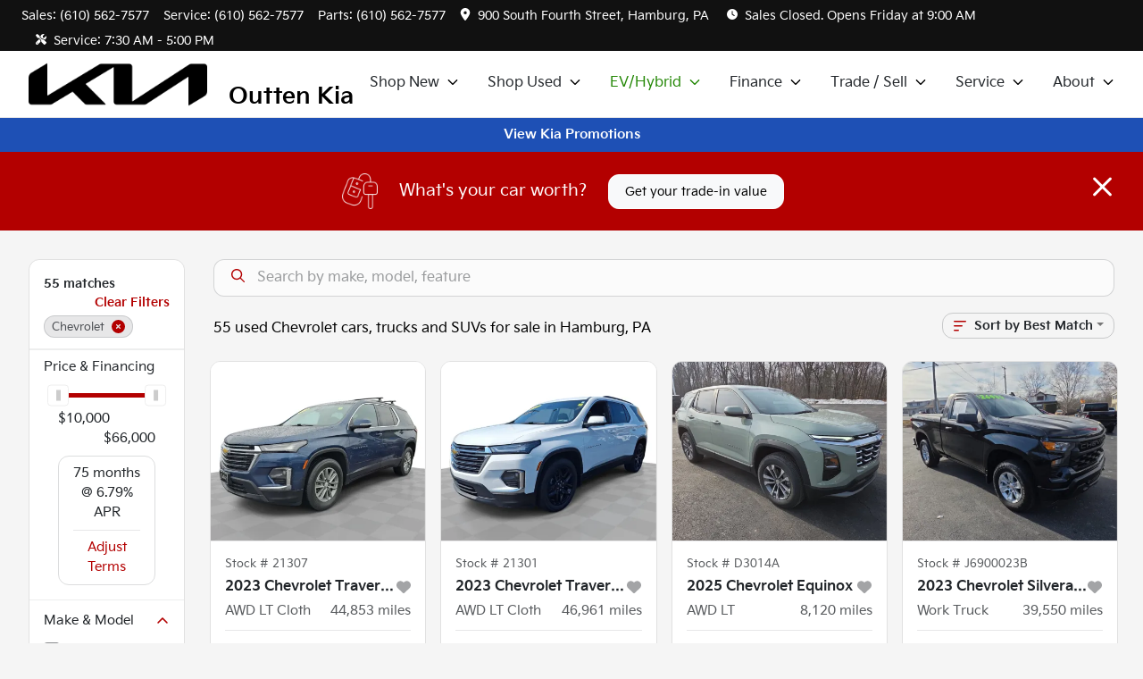

--- FILE ---
content_type: text/html; charset=utf-8
request_url: https://www.outtenkia.com/chevrolet
body_size: 38734
content:
<!DOCTYPE html><html lang="en"><head><meta charSet="utf-8" data-next-head=""/><meta name="viewport" content="width=device-width, initial-scale=1.0" class="jsx-1421057542" data-next-head=""/><link rel="icon" href="https://static.overfuel.com/dealers/outten-kia/image/favicon-32x32.png" class="jsx-1421057542" data-next-head=""/><link rel="apple-touch-icon" sizes="180x180" href="https://static.overfuel.com/dealers/outten-kia/image/apple-touch-icon.png" class="jsx-1421057542" data-next-head=""/><link rel="icon" type="image/png" sizes="192x192" href="https://static.overfuel.com/dealers/outten-kia/image/android-chrome-192x192.png" class="jsx-1421057542" data-next-head=""/><link rel="icon" type="image/png" sizes="512x512" href="https://static.overfuel.com/dealers/outten-kia/image/android-chrome-512x512.png" class="jsx-1421057542" data-next-head=""/><meta property="og:url" content="https://www.outtenkia.com/chevrolet" class="jsx-1421057542" data-next-head=""/><meta property="og:site_name" content="Outten Kia" class="jsx-1421057542" data-next-head=""/><meta property="og:type" content="website" class="jsx-1421057542" data-next-head=""/><meta property="og:image" content="https://static.overfuel.com/dealers/outten-kia/image/Outten-Kia-og.webp" class="jsx-1421057542" data-next-head=""/><meta name="format-detection" content="telephone=no,address=no" class="jsx-1421057542" data-next-head=""/><meta name="google-site-verification" content="6LwLmoCwMgC6Cs7SpA9VVu50NgpF3fB954t75msR_lU" class="jsx-1421057542" data-next-head=""/><meta name="google-site-verification" content="HBIwv75KHhyfW06ro6zYZKgSeRlQ0jgaZdHWR3G4VzI" class="jsx-1421057542" data-next-head=""/><link rel="preload" href="/font/KiaSignatureFixRegular.woff2" as="font" type="font/woff2" crossorigin="anonymous" class="jsx-1319350319" data-next-head=""/><link rel="preload" href="/font/KiaSignatureFixBold.woff2" as="font" type="font/woff2" crossorigin="anonymous" class="jsx-1319350319" data-next-head=""/><title data-next-head="">55 used Chevrolet cars, trucks and SUVs for sale in Hamburg, PA | Outten Kia</title><meta property="og:title" content="55 used Chevrolet cars, trucks and SUVs for sale in Hamburg, PA | Outten Kia" data-next-head=""/><meta name="description" content="Shop Outten Kia selection of 55 used Chevrolet cars, trucks and SUVs for sale in Hamburg, PA" data-next-head=""/><meta property="og:description" content="Shop Outten Kia selection of 55 used Chevrolet cars, trucks and SUVs for sale in Hamburg, PA" data-next-head=""/><link rel="canonical" href="https://www.outtenkia.com/chevrolet" data-next-head=""/><link rel="next" href="https://www.outtenkia.com/chevrolet/page/2" data-next-head=""/><link rel="preload" href="/_next/static/css/58b43e3c8017d3ba.css" as="style"/><script src="https://cdn.complyauto.com/cookiebanner/banner/46d3d632-852f-48db-96f3-0272491ad0db/blocker.js" crossorigin="anonymous" class="jsx-1421057542" data-next-head=""></script><script type="application/ld+json" class="jsx-1421057542" data-next-head="">{"@context":"https://schema.org","@type":"Organization","url":"https://www.outtenkia.com","logo":"https://static.overfuel.com/dealers/outten-kia/image/android-chrome-192x192.png"}</script><link rel="preload" as="image" imageSrcSet="https://static.overfuel.com/images/logos/kia-logo-dark.webp?w=256&amp;q=80 1x, https://static.overfuel.com/images/logos/kia-logo-dark.webp?w=640&amp;q=80 2x" fetchPriority="high" data-next-head=""/><link rel="preload" as="image" imageSrcSet="https://static.overfuel.com/images/logos/kia-logo-dark.webp?w=128&amp;q=80 1x, https://static.overfuel.com/images/logos/kia-logo-dark.webp?w=256&amp;q=80 2x" fetchPriority="high" data-next-head=""/><script id="gainit" data-nscript="beforeInteractive">
            window.dataLayer = window.dataLayer || [];
            function gtag(){ window.dataLayer.push(arguments); }
            gtag('js', new Date());
            gtag('config', 'G-D8XCG61JT4');
            gtag('config', 'G-EDJXZYWDML');
          </script><link rel="stylesheet" href="/_next/static/css/58b43e3c8017d3ba.css" data-n-g=""/><noscript data-n-css=""></noscript><script defer="" noModule="" src="/_next/static/chunks/polyfills-42372ed130431b0a.js"></script><script id="gatag" src="/gtag/js?id=G-D8XCG61JT4&amp;l=dataLayer" defer="" data-nscript="beforeInteractive"></script><script src="https://content-container.edmunds.com/739528.js" defer="" data-nscript="beforeInteractive"></script><script defer="" src="/_next/static/chunks/5601.9c144d6328ba2581.js"></script><script defer="" src="/_next/static/chunks/2870.b74de6d8eb9038f1.js"></script><script defer="" src="/_next/static/chunks/4744.3238be3c0e11f459.js"></script><script defer="" src="/_next/static/chunks/748.c76f477143a8f116.js"></script><script defer="" src="/_next/static/chunks/2056.7066055d529f184e.js"></script><script defer="" src="/_next/static/chunks/04ce947b-1a2fb7fb7f4eb2eb.js"></script><script defer="" src="/_next/static/chunks/7115-0e695373b530fcce.js"></script><script defer="" src="/_next/static/chunks/9320-d3cb4c548ab2883c.js"></script><script defer="" src="/_next/static/chunks/655-f32d8bd654120190.js"></script><script defer="" src="/_next/static/chunks/2033-ccbb47b0b86c3b08.js"></script><script defer="" src="/_next/static/chunks/872.15bd6bfb5d8cdca5.js"></script><script defer="" src="/_next/static/chunks/4610.cb5fe67beaf7f1de.js"></script><script defer="" src="/_next/static/chunks/3014.a9a0b5ab652f98e8.js"></script><script defer="" src="/_next/static/chunks/476.d481209788d7a27f.js"></script><script defer="" src="/_next/static/chunks/5966.b7b416c7b0643910.js"></script><script defer="" src="/_next/static/chunks/4116.b23f12c7cc68b06b.js"></script><script defer="" src="/_next/static/chunks/6985.c321d642c328bfd5.js"></script><script defer="" src="/_next/static/chunks/4851.6e2fd352c54a4585.js"></script><script defer="" src="/_next/static/chunks/1125.b585ff32d6657eb2.js"></script><script src="/_next/static/chunks/webpack-4c48dfdff27949c0.js" defer=""></script><script src="/_next/static/chunks/framework-77dff60c8c44585c.js" defer=""></script><script src="/_next/static/chunks/main-819ca9995167ee4f.js" defer=""></script><script src="/_next/static/chunks/pages/_app-d70018bfe3524097.js" defer=""></script><script src="/_next/static/chunks/8230-fd615141ef99310a.js" defer=""></script><script src="/_next/static/chunks/7856-db7bf741a0ee53d2.js" defer=""></script><script src="/_next/static/chunks/4587-68b5c796bc85d386.js" defer=""></script><script src="/_next/static/chunks/1423-77cd04bb72d43ce6.js" defer=""></script><script src="/_next/static/chunks/4761-d55ae15e52027e06.js" defer=""></script><script src="/_next/static/chunks/6554-17ce05496a22ed1d.js" defer=""></script><script src="/_next/static/chunks/2439-be50dbabb48591ef.js" defer=""></script><script src="/_next/static/chunks/4204-2d23ae957a7fea54.js" defer=""></script><script src="/_next/static/chunks/9086-57110936e1d9f18a.js" defer=""></script><script src="/_next/static/chunks/4159-72e26b6c8b5e4fcf.js" defer=""></script><script src="/_next/static/chunks/8670-5388bb14ca8a6ed3.js" defer=""></script><script src="/_next/static/chunks/7265-749e906ff613fcd6.js" defer=""></script><script src="/_next/static/chunks/2775-3db6e184bc3b7a64.js" defer=""></script><script src="/_next/static/chunks/1646-3e7dd0c8dea625e4.js" defer=""></script><script src="/_next/static/chunks/pages/inventory-9ad38f51278e71a2.js" defer=""></script><script src="/_next/static/1FizmeYwPnCtXD_AHTCis/_buildManifest.js" defer=""></script><script src="/_next/static/1FizmeYwPnCtXD_AHTCis/_ssgManifest.js" defer=""></script><style id="__jsx-1421057542">:root{--color-primary:#B30000;--color-secondary:#1a1a1a;--color-highlight:#B30000;--persistent-banner-background-color:#1E50B5;--persistent-banner-text-color:#fff;--srp-height:75%;--cookie-consent-bg:#343a40;--cookie-consent-text:#fff;--cookie-consent-link:#fff}body{letter-spacing:0;background:#f5f5f5;font-size:.95rem;top:0px!important} #mobile-nav{background:#fff}#header-nav ul li{position:relative;color:inherit;display:inline-block;padding:1.5rem 1rem;text-transform:none;font-size:16px}#header-nav a.noChildren{color:inherit}.text-primary,svg.text-primary,.blog-article a:not(.btn),.blog-article a:not(.btn):visited{color:var(--color-primary)!important;fill:var(--color-primary)}.blog-article a:not(.btn) svg,.blog-article a:not(.btn):visited svg{fill:var(--color-primary)!important}.bg-preheader{background:#111;color:#fff}.text-preheader{color:#fff!important}.bg-preheader i,.bg-preheader svg,.bg-preheader .dropdown-toggle::after{color:#fff!important;fill:#fff!important}.bg-header{background:#fff}.bg-footer{background:#111}.bg-heroSearch{background:black;padding:6rem 0;position:relative;overflow-x:clip;-webkit-background-size:cover!important;-moz-background-size:cover!important;-o-background-size:cover!important;background-size:cover!important;background-position:center center;background-repeat:no-repeat}.bg-heroSearch #hero-img{left:0;bottom:0}.text-highlight{color:#B30000!important}.btn-outline-primary,.btn-outline-primary:hover{border-color:var(--color-primary);color:var(--color-primary)}.btn-outline-primary svg,.btn-outline-primary:hover svg,.btn-link svg{fill:var(--color-primary)}#top-banner svg{fill:#fff!important}.btn-outline-primary:focus{color:inherit}.btn-default:active{color:white!important}.btn-default:active svg{fill:white}.btn-link.show svg{fill:white!important}.btn-link.show::after{color:#fff!important}.cElement a,.cElement a:hover{color:var(--color-primary)}.cElement a.btn:not(.btn-outline-primary):not(.btn-primary){color:#fff}.split-boxes{background-image:linear-gradient(90deg,var(--color-secondary),var(--color-secondary)50%,var(--color-primary)0,var(--color-primary))}.img-srp-container:before{display:block;content:"";width:100%;padding-top:75%}.btn-outline-primary:disabled{color:var(--color-primary)!important;border-color:var(--color-primary)!important}.aiBg{position:relative;background:linear-gradient(90deg,var(--color-primary),#ccc);border-radius:14px;padding:2px}.aiBg input{border:0!important;z-index:5}.react-datepicker__day--selected,.react-datepicker__day--in-selecting-range,.react-datepicker__day--in-range,.react-datepicker__month-text--selected,.react-datepicker__month-text--in-selecting-range,.react-datepicker__month-text--in-range,.react-datepicker__quarter-text--selected,.react-datepicker__quarter-text--in-selecting-range,.react-datepicker__quarter-text--in-range,.react-datepicker__year-text--selected,.react-datepicker__year-text--in-selecting-range,.react-datepicker__year-text--in-range,.react-datepicker__day--keyboard-selected:hover,.react-datepicker__month-text--keyboard-selected:hover,.react-datepicker__quarter-text--keyboard-selected:hover,.react-datepicker__year-text--keyboard-selected:hover{background-color:var(--color-primary);color:white}.text-secondary{color:var(--color-secondary)!important}.ribbon span{background-color:var(--color-primary)!important}.border-primary,html:not([dir=rtl]) .border-primary,html[dir=rtl] .border-primary{border-color:var(--color-primary)!important}.drag-active{border:1px dashed var(--color-primary)!important}.progress-bar,.bg-primary,.badge-primary,.btn-primary,.nav-pills .nav-link.active,.nav-pills .nav-link.active:hover,.nav-pills .nav-link.active:focus,.btn-check:checked+.btn,.btn.active,.btn.show,.btn:first-child:active,:not(.btn-check)+.btn:active{background-color:var(--color-primary)!important}.btn-primary,.btn-check:checked+.btn,.btn.active,.btn.show,.btn:first-child:active,:not(.btn-check)+.btn:active{border-color:var(--color-primary)!important}.btn-secondary{background-color:var(--color-secondary)!important;border-color:var(--color-secondary)!important}.btn-secondary:focus,.btn-secondary.focus{border-color:var(--color-secondary)!important}.btn-primary:focus,.btn-primary.focus{border-color:var(--color-primary)!important}.btn-primary.disabled,.btn-primary:disabled{border-color:var(--color-primary)!important;background:var(--color-primary)!important}.border-theme,.btn-group .btn-primary,.input-group-prepend .btn-primary,.input-group-append .btn-primary{border-color:var(--color-primary)!important}.rdp-button:focus:not([disabled]),.rdp-button:active:not([disabled]){background-color:#f5f5f5!important;border-color:var(--color-primary)!important}.rdp-day_selected:not([disabled]),.rdp-day_selected:focus:not([disabled]),.rdp-day_selected:active:not([disabled]),.rdp-day_selected:hover:not([disabled]){background-color:var(--color-primary)!important}.btn-group .active svg{color:var(--color-primary)!important}#header-nav ul li::after{border-color:var(--color-primary)!important}.bg-secondary,.badge-secondary{background-color:var(--color-secondary)!important;color:white!important}#languagedropdown{color:#fff;text-decoration:none;margin-top:-3px}.goog-te-combo{width:100%;background:#111!important;color:#fff!important;border:none;font-size:.9rem!important;font-family:inherit!important;margin:1px 0!important;-webkit-appearance:none}#persistent_banner_desktop,#persistent_banner_mobile,#persistent_banner_desktop a,#persistent_banner_mobile a{background-color:#1E50B5;z-index:5;color:#fff!important}.gg-app{z-index:1!important}@media(max-width:575px){.bg-heroSearch #hero-img-mobile{object-fit:cover;width:100%!important;height:100%!important;top:0}
        }@media(min-width:576px){.bg-heroSearch{padding:7rem 0;position:relative;background-image:url("https://static.overfuel.com/dealers/outten-kia/image/Outten-Kia-hero.webp");-webkit-background-size:cover!important;-moz-background-size:cover!important;-o-background-size:cover!important;background-size:cover!important;background-position:top center;background-repeat:no-repeat}.srpCardLocation{cursor:default!important}.srpCardLocation .fa-phone{display:none!important}}#top-banner {background-color: #B30000 !important; }
        
        @media screen and (max-width: 575px) { .bg-heroSearch { padding: 4rem 0; } }

.vdp-costpayment > .border.rounded.py-2.px-2.mt-3.mb-2 {
  display: none !important;
}

@media (min-width: 992px) {
  .bg-preheader .text-end {
    text-align: left !important;
  }
}

        

        
      </style><style id="__jsx-4121172135">.container-fluid{max-width:2548px!important}#desktop-search{width:100%}#header-nav ul li,#search_desktop{font-weight:600}#header-nav ul li ul{top:3.5rem;border-radius:12px}#header-nav ul>li:last-of-type{padding-right:0!important}#header-nav ul li ul li{font-weight:normal!important}.searchInventory{border-color:#E8E8E8!important;padding:1.5rem 1rem}.searchInventory svg{fill:#B30000}#googletranslate{padding-top:.6rem}.route-home #persistent-search{display:none}.card{overflow:hidden;border:1px solid transparent!important;box-shadow:0 0 0!important;border:1px solid#e1e1e1!important;border-radius:12px!important}.card-header{border-radius:12px 12px 0 0!important}.card-footer:last-child{border-radius:0 0 12px 12px!important}.rounded,.btn,input,.form-control,#home-search-wrapper,.custom-select{border-radius:12px!important}.rounded_bottom{border-bottom-left-radius:12px;border-bottom-right-radius:12px}.btn-group .btn:first-child{border-radius:12px 0 0 12px!important}.btn-group .btn:last-child{border-radius:0 12px 12px 0!important}.btn-group .btn{border-radius:0!important}.btn-group .btn.active{border-color:#B30000!important}.input-group>.form-control:not(.border-radius-0):not(:first-child),.input-group>.custom-select:not(.border-radius-0):not(:first-child){border-radius:0 12px 12px 0!important}.input-group>.input-group-text.prepend:first-of-type{border-radius:12px 0 0 12px!important}.input-group>.input-group-text.append:last-of-type{border-radius:0 12px 12px 0!important}.border-radius-0{border-radius:0 0 0 0!important;border-bottom-right-radius:0!important;border-bottom-left-radius:0!important;border-top-right-radius:0!important;border-top-left-radius:0!important}.accordion-item:first-of-type{border-radius:12px 12px 0 0!important}.accordion-item:last-of-type{border-radius:0 0 12px 12px!important}</style><style id="__jsx-1319350319">@font-face{font-family:"KiaSignature";src:url("/font/KiaSignatureFixRegular.woff2")format("woff2");font-weight:400;font-style:normal;font-display:block}@font-face{font-family:"KiaSignature";src:url("/font/KiaSignatureFixBold.woff2")format("woff2");font-weight:700;font-style:normal;font-display:block}body{font-family:"KiaSignature",Arial,sans-serif!important}.bg-preheader i,.bg-preheader svg,.bg-preheader .dropdown-toggle::after{color:#fff!important;fill:#fff!important}.logo-text{color:black}#header-nav ul li{font-weight:normal!important}#header-nav ul li::after{border-color:black!important}#header-nav ul>li:nth-child(3){color:#238705!important}#header-nav ul>li:nth-child(3) svg{fill:#238705!important}#header-nav ul>li:nth-child(3)::after{border-color:#238705!important}.btn-secondary svg{fill:white}#mobile-nav{height:54px}.bg-preheader.text-preheader{font-size:13.9px}</style><style data-styled="" data-styled-version="6.3.8">.dYClpH{position:absolute;left:0;width:100%;fill:rgba(255,255,255,0.75);z-index:2;text-align:center;}/*!sc*/
.dYClpH .active{fill:#fff;}/*!sc*/
@media(min-width:575px){.dYClpH{display:none;}}/*!sc*/
data-styled.g8[id="sc-a592eecc-1"]{content:"dYClpH,"}/*!sc*/
.hAziuE{position:absolute;top:5px;left:0;width:100%;height:100%;z-index:1;}/*!sc*/
.hAziuE .left-toggle{position:absolute;background-color:rgb(0,0,0,.6);top:35%;left:0;padding:0.5rem;}/*!sc*/
.hAziuE .right-toggle{position:absolute;background-color:rgb(0,0,0,.6);top:35%;right:0;padding:0.5rem;}/*!sc*/
@media(min-width:575px){.hAziuE .toggle{display:none;}.hAziuE:hover .toggle{display:block!important;}}/*!sc*/
data-styled.g9[id="sc-a592eecc-2"]{content:"hAziuE,"}/*!sc*/
.ewiKPT{position:fixed;content:'kia';top:62px;left:0;z-index:25;}/*!sc*/
.ewiKPT.searchVisible{height:calc(100% - 67px);overflow:scroll;}/*!sc*/
data-styled.g19[id="sc-2cecbaee-0"]{content:"ewiKPT,"}/*!sc*/
</style></head><body> <link rel="preload" as="image" imageSrcSet="https://static.overfuel.com/images/logos/kia-logo-dark.webp?w=256&amp;q=80 1x, https://static.overfuel.com/images/logos/kia-logo-dark.webp?w=640&amp;q=80 2x" fetchPriority="high"/><link rel="preload" as="image" imageSrcSet="https://static.overfuel.com/images/logos/kia-logo-dark.webp?w=128&amp;q=80 1x, https://static.overfuel.com/images/logos/kia-logo-dark.webp?w=256&amp;q=80 2x" fetchPriority="high"/><link rel="preload" as="image" imageSrcSet="https://static.overfuel.com/photos/1446/945925/db9d064a-91f6-48ee-8122-29a147229905-thumb.webp?w=640&amp;q=80 1x, https://static.overfuel.com/photos/1446/945925/db9d064a-91f6-48ee-8122-29a147229905-thumb.webp?w=1920&amp;q=80 2x" fetchPriority="high"/><link rel="preload" as="image" imageSrcSet="https://static.overfuel.com/photos/1446/945925/c233dad1-03a2-4b10-87ec-d5007e304073-thumb.webp?w=640&amp;q=80 1x, https://static.overfuel.com/photos/1446/945925/c233dad1-03a2-4b10-87ec-d5007e304073-thumb.webp?w=1920&amp;q=80 2x" fetchPriority="high"/><link rel="preload" as="image" imageSrcSet="https://static.overfuel.com/photos/1446/945924/91823b18-1ed8-47d9-998e-3b2387697db2-thumb.webp?w=640&amp;q=80 1x, https://static.overfuel.com/photos/1446/945924/91823b18-1ed8-47d9-998e-3b2387697db2-thumb.webp?w=1920&amp;q=80 2x" fetchPriority="high"/><link rel="preload" as="image" imageSrcSet="https://static.overfuel.com/photos/1446/945924/cabc92ab-0801-4ee9-80c4-64cce9af5118-thumb.webp?w=640&amp;q=80 1x, https://static.overfuel.com/photos/1446/945924/cabc92ab-0801-4ee9-80c4-64cce9af5118-thumb.webp?w=1920&amp;q=80 2x" fetchPriority="high"/><link rel="preload" as="image" imageSrcSet="https://static.overfuel.com/photos/1444/1135231/9c03281bf922462289ea3f5dd8a4a815-thumb.webp?w=640&amp;q=80 1x, https://static.overfuel.com/photos/1444/1135231/9c03281bf922462289ea3f5dd8a4a815-thumb.webp?w=1920&amp;q=80 2x" fetchPriority="high"/><link rel="preload" as="image" imageSrcSet="https://static.overfuel.com/photos/1444/1135231/1ebd51977313408884e95a405fd74169-thumb.webp?w=640&amp;q=80 1x, https://static.overfuel.com/photos/1444/1135231/1ebd51977313408884e95a405fd74169-thumb.webp?w=1920&amp;q=80 2x" fetchPriority="high"/><link rel="preload" as="image" imageSrcSet="https://static.overfuel.com/photos/1443/1176824/ca547c66e1434f488ec9ce7b3a52a488-thumb.webp?w=640&amp;q=80 1x, https://static.overfuel.com/photos/1443/1176824/ca547c66e1434f488ec9ce7b3a52a488-thumb.webp?w=1920&amp;q=80 2x" fetchPriority="high"/><link rel="preload" as="image" imageSrcSet="https://static.overfuel.com/photos/1443/1176824/35fa3543899b4b35a73b6525822e08c2-thumb.webp?w=640&amp;q=80 1x, https://static.overfuel.com/photos/1443/1176824/35fa3543899b4b35a73b6525822e08c2-thumb.webp?w=1920&amp;q=80 2x" fetchPriority="high"/><link rel="preload" as="image" imageSrcSet="https://static.overfuel.com/photos/1444/1187310/ab3b25cf6ead4c62b5f58f61ae271e64-thumb.webp?w=640&amp;q=80 1x, https://static.overfuel.com/photos/1444/1187310/ab3b25cf6ead4c62b5f58f61ae271e64-thumb.webp?w=1920&amp;q=80 2x" fetchPriority="high"/><link rel="preload" as="image" imageSrcSet="https://static.overfuel.com/photos/1444/1187310/b8aa4eae5c4c4ef597ed5252d6dede1d-thumb.webp?w=640&amp;q=80 1x, https://static.overfuel.com/photos/1444/1187310/b8aa4eae5c4c4ef597ed5252d6dede1d-thumb.webp?w=1920&amp;q=80 2x" fetchPriority="high"/><link rel="preload" as="image" imageSrcSet="https://static.overfuel.com/photos/1446/1188314/4eb7bb69-d1b4-4f75-9d21-336ee0ca2f2d-thumb.webp?w=640&amp;q=80 1x, https://static.overfuel.com/photos/1446/1188314/4eb7bb69-d1b4-4f75-9d21-336ee0ca2f2d-thumb.webp?w=1920&amp;q=80 2x" fetchPriority="high"/><link rel="preload" as="image" imageSrcSet="https://static.overfuel.com/photos/1446/1188314/46bfc487-fedb-4dcd-b402-56c0cdb64b76-thumb.webp?w=640&amp;q=80 1x, https://static.overfuel.com/photos/1446/1188314/46bfc487-fedb-4dcd-b402-56c0cdb64b76-thumb.webp?w=1920&amp;q=80 2x" fetchPriority="high"/><div id="__next"><script type="application/ld+json" class="jsx-1421057542">{"@context":"https://schema.org","@type":["AutoDealer","LocalBusiness"],"name":"Outten Kia","image":"https://static.overfuel.com/dealers/outten-kia/image/Outten-Kia-og.webp","@id":"https://www.outtenkia.com/#organization","url":"https://www.outtenkia.com/","telephone":"+16105627577","address":{"@type":"PostalAddress","streetAddress":"900 South Fourth Street","addressLocality":"Hamburg","addressRegion":"PA","postalCode":"19526","addressCountry":"US"},"geo":{"@type":"GeoCoordinates","latitude":40.5431534,"longitude":-75.9787005},"openingHoursSpecification":[{"@type":"OpeningHoursSpecification","dayOfWeek":"Monday","opens":"09:00","closes":"19:00"},{"@type":"OpeningHoursSpecification","dayOfWeek":"Tuesday","opens":"09:00","closes":"19:00"},{"@type":"OpeningHoursSpecification","dayOfWeek":"Wednesday","opens":"09:00","closes":"19:00"},{"@type":"OpeningHoursSpecification","dayOfWeek":"Thursday","opens":"09:00","closes":"19:00"},{"@type":"OpeningHoursSpecification","dayOfWeek":"Friday","opens":"09:00","closes":"17:00"},{"@type":"OpeningHoursSpecification","dayOfWeek":"Saturday","opens":"09:00","closes":"17:00"}],"sameAs":["https://www.facebook.com/OuttenKia","https://www.instagram.com/kiaoutten/"],"department":[{"@type":"AutoDealer","name":"Outten Kia","description":"Outten Kia is a dealership located at 900 South Fourth Street, Hamburg, PA 19526.","url":"https://www.outtenkia.com","image":"https://static.overfuel.com/dealers/outten-kia/image/Outten-Kia-og.webp","telephone":"+16105627577","address":{"@type":"PostalAddress","streetAddress":"900 South Fourth Street","addressLocality":"Hamburg","addressRegion":"PA","postalCode":"19526","addressCountry":"USA"},"location":{"@type":"Place","geo":{"@type":"GeoCoordinates","latitude":"40.54315340","longitude":"-75.97870050"}},"aggregateRating":{"@type":"AggregateRating","ratingValue":"4.7","reviewCount":1764}},{"@type":"AutoDealer","name":"Outten Chrysler Dodge Jeep RAM of Hamburg","description":"Outten Chrysler Dodge Jeep RAM of Hamburg is a dealership located at 16614 Pottsville Pike, Hamburg, PA 19526.","url":"https://www.outtenkia.com","image":"https://static.overfuel.com/dealers/outten-kia/image/Outten-Kia-og.webp","telephone":"+16105627577","address":{"@type":"PostalAddress","streetAddress":"16614 Pottsville Pike","addressLocality":"Hamburg","addressRegion":"PA","postalCode":"19526","addressCountry":"USA"},"location":{"@type":"Place","geo":{"@type":"GeoCoordinates","latitude":"40.53834100","longitude":"-75.97575970"}},"aggregateRating":{"@type":"AggregateRating","ratingValue":"4.7","reviewCount":2202}},{"@type":"AutoDealer","name":"Outten Chevrolet of Hamburg","description":"Outten Chevrolet of Hamburg is a dealership located at 1080 South Fourth Street, Hamburg, PA 19526.","url":"https://www.outtenkia.com","image":"https://static.overfuel.com/dealers/outten-kia/image/Outten-Kia-og.webp","telephone":"+16105627577","address":{"@type":"PostalAddress","streetAddress":"1080 South Fourth Street","addressLocality":"Hamburg","addressRegion":"PA","postalCode":"19526","addressCountry":"USA"},"location":{"@type":"Place","geo":{"@type":"GeoCoordinates","latitude":"40.53938150","longitude":"-75.97809060"}},"aggregateRating":{"@type":"AggregateRating","ratingValue":"4.7","reviewCount":2804}},{"@type":"AutoDealer","name":"Outten Chrysler Dodge Jeep Ram of Tamaqua","description":"Outten Chrysler Dodge Jeep Ram of Tamaqua is a dealership located at 9 Pennsylvania 309, Tamaqua, PA 18252.","url":"https://www.outtenkia.com","image":"https://static.overfuel.com/dealers/outten-kia/image/Outten-Kia-og.webp","telephone":"+16105627577","address":{"@type":"PostalAddress","streetAddress":"9 Pennsylvania 309","addressLocality":"Tamaqua","addressRegion":"PA","postalCode":"18252","addressCountry":"USA"},"location":{"@type":"Place","geo":{"@type":"GeoCoordinates","latitude":"40.80595820","longitude":"-75.97083020"}},"aggregateRating":{"@type":"AggregateRating","ratingValue":"4.6","reviewCount":915}},{"@type":"AutoDealer","name":"Outten Chevrolet Allentown","description":"Outten Chevrolet Allentown is a dealership located at 1701 Tilghman Street, Allentown, PA 18104.","url":"https://www.outtenkia.com","image":"https://static.overfuel.com/dealers/outten-kia/image/Outten-Kia-og.webp","telephone":"+16105627577","address":{"@type":"PostalAddress","streetAddress":"1701 Tilghman Street","addressLocality":"Allentown","addressRegion":"PA","postalCode":"18104","addressCountry":"USA"},"location":{"@type":"Place","geo":{"@type":"GeoCoordinates","latitude":"40.60660480","longitude":"-75.49732030"}},"aggregateRating":{"@type":"AggregateRating","ratingValue":"4.6","reviewCount":1841}}],"aggregateRating":{"@type":"AggregateRating","ratingValue":4.7,"reviewCount":1764},"hasMap":"https://maps.google.com/?q=900+South+Fourth+Street+Hamburg+PA+19526","contactPoint":[{"@type":"ContactPoint","contactType":"Sales","telephone":"+16105627577","availableLanguage":["English","Spanish"],"areaServed":"US"}],"knowsAbout":["used cars","trade-in","auto financing","vehicle service"]}</script><div translate="no" class="jsx-1421057542 notranslate"><div id="google_translate_element" style="display:none" class="jsx-1421057542"></div></div><div class="mode-undefined full_width route-srp"><header role="banner" class="d-none d-xl-block " id="header-desktop"><div class="border-bottom bg-preheader text-preheader theme-dark"><div class="container-fluid"><div class="row"><div class="text-end col"><span class="py-2 px-2 d-inline-block cursor-pointer">Sales: <!-- -->(610) 562-7577</span><span class="py-2 px-2 d-inline-block cursor-pointer">Service: <!-- -->(610) 562-7577</span><span class="py-2 px-2 d-inline-block cursor-pointer">Parts: <!-- -->(610) 562-7577</span><div class="py-2 ms-auto px-2 d-inline-block cursor-pointer position-relative" role="button"><div class="float-start" style="margin-top:-2px"><span class="d-inline-block faIcon ofa-solid ofa-location-dot me-2" style="line-height:1"><svg height="14" width="12" fill="inherit"><use xlink:href="/solid.svg#location-dot"></use></svg></span></div><span class="d-inline-block me-1 notranslate">900 South Fourth Street, Hamburg, PA</span></div><div class="d-inline-block ps-2"><div class="float-start" style="margin-top:-2px"><span class="d-inline-block faIcon ofa-solid ofa-clock me-2"><svg height="14" width="12" fill="inherit"><use xlink:href="/solid.svg#clock"></use></svg></span></div>Sales<!-- --> <!-- -->Closed. Opens Friday at 9:00 AM</div><div class="d-inline-block ps-4"><div class="float-start" style="margin-top:-2px"><span class="d-inline-block faIcon ofa-solid ofa-screwdriver-wrench me-2"><svg height="14" width="12" fill="inherit"><use xlink:href="/solid.svg#screwdriver-wrench"></use></svg></span></div>Service:<!-- --> <!-- -->7:30 AM - 5:00 PM</div></div></div></div></div><div class="px-3 border-bottom bg-header position-relative " id="interior_header"><div class="container-fluid"><div class="d-flex align-items-center"><a title="Outten Kia" id="logo-link" href="/"><div class="d-flex"><img alt="Outten Kia" fetchPriority="high" loading="eager" width="200" height="50" decoding="async" data-nimg="1" style="color:transparent" srcSet="https://static.overfuel.com/images/logos/kia-logo-dark.webp?w=256&amp;q=80 1x, https://static.overfuel.com/images/logos/kia-logo-dark.webp?w=640&amp;q=80 2x" src="https://static.overfuel.com/images/logos/kia-logo-dark.webp?w=640&amp;q=80"/><span class="text-xlarge mt-auto logo-text ps-4 font-weight-bold" style="line-height:0.85">Outten Kia</span></div></a><div class="ms-auto" id="header-nav"><ul><li class="cursor-pointer">Shop New<span class="d-inline-block faIcon ofa-regular ofa-angle-down ms-2 "><svg height="15" width="14" fill="inherit"><use xlink:href="/regular.svg#angle-down"></use></svg></span><ul><li class="cursor-pointer"><a target="_self" title="All new inventory" class="" href="/new-inventory">All new inventory</a></li><li class="cursor-pointer"><a target="_self" title="SUVs" class="" href="/new-suvs">SUVs</a></li><li class="cursor-pointer"><a target="_self" title="Vans" class="" href="/new-vans">Vans</a></li><li class="cursor-pointer"><a target="_self" title="Cars" class="" href="/new-cars">Cars</a></li><li class="cursor-pointer"><a target="_self" title="Kia promotions" class="" href="/kia-promotions">Kia promotions</a></li><li class="cursor-pointer"><a target="_self" title="Current offers &amp; incentives" class="" href="/incentives">Current offers &amp; incentives</a></li></ul></li><li class="cursor-pointer">Shop Used<span class="d-inline-block faIcon ofa-regular ofa-angle-down ms-2 "><svg height="15" width="14" fill="inherit"><use xlink:href="/regular.svg#angle-down"></use></svg></span><ul><li class="cursor-pointer"><a target="_self" title="All used inventory" class="" href="/used-inventory">All used inventory</a></li><li class="cursor-pointer"><a target="_self" title="Under 25K" class="" href="/used-cars-under-25000-for-sale">Under 25K</a></li></ul></li><li class="cursor-pointer">EV/Hybrid<span class="d-inline-block faIcon ofa-regular ofa-angle-down ms-2 "><svg height="15" width="14" fill="inherit"><use xlink:href="/regular.svg#angle-down"></use></svg></span><ul><li class="cursor-pointer"><a target="_self" title="EV research" class="" href="/ev-research">EV research</a></li><li class="cursor-pointer"><a target="_self" title="EV9" class="" href="/clp-2026-kia-ev9-near-hamburg-pa">EV9</a></li><li class="cursor-pointer"><a target="_self" title="EV6" class="" href="/clp-where-to-find-the-2025-kia-ev6-for-sale-near-hamburg-pa">EV6</a></li><li class="cursor-pointer"><a target="_self" title="EV/Hybrid inventory" class="" href="/electric-hybrid">EV/Hybrid inventory</a></li></ul></li><li class="cursor-pointer">Finance<span class="d-inline-block faIcon ofa-regular ofa-angle-down ms-2 "><svg height="15" width="14" fill="inherit"><use xlink:href="/regular.svg#angle-down"></use></svg></span><ul><li class="cursor-pointer"><a target="_self" title="Get approved" class="" href="/car-loans-in-hamburg-pa">Get approved</a></li><li class="cursor-pointer"><a target="_self" title="Car loan calculator" class="" href="/car-loan-calculator">Car loan calculator</a></li></ul></li><li class="cursor-pointer">Trade / Sell<span class="d-inline-block faIcon ofa-regular ofa-angle-down ms-2 "><svg height="15" width="14" fill="inherit"><use xlink:href="/regular.svg#angle-down"></use></svg></span><ul><li class="cursor-pointer"><a target="_self" title="Get trade-in value" class="" href="/trade-in-car-hamburg-pa">Get trade-in value</a></li><li class="cursor-pointer"><a target="_self" title="Sell us your car" class="" href="/instant-cash-offer">Sell us your car</a></li></ul></li><li class="cursor-pointer">Service<span class="d-inline-block faIcon ofa-regular ofa-angle-down ms-2 "><svg height="15" width="14" fill="inherit"><use xlink:href="/regular.svg#angle-down"></use></svg></span><ul><li class="cursor-pointer"><a target="_self" title="Schedule service" class="" href="/schedule-car-maintenance-or-auto-repair-hamburg-pa">Schedule service</a></li><li class="cursor-pointer"><a target="_self" title="Service center" class="" href="/car-service-hamburg-pa">Service center</a></li><li class="cursor-pointer"><a target="_self" title="Order parts" class="" href="/auto-parts-hamburg-pa">Order parts</a></li></ul></li><li class="cursor-pointer">About<span class="d-inline-block faIcon ofa-regular ofa-angle-down ms-2 "><svg height="15" width="14" fill="inherit"><use xlink:href="/regular.svg#angle-down"></use></svg></span><ul><li class="cursor-pointer"><a target="_self" title="About us" class="" href="/about-outten-kia-in-hamburg-pa">About us</a></li><li class="cursor-pointer"><a target="_self" title="Contact us" class="" href="/contact-outten-kia-in-hamburg-pa">Contact us</a></li><li class="cursor-pointer"><a target="_self" title="Meet the team" class="" href="/team-outten-kia-in-hamburg-pa">Meet the team</a></li><li class="cursor-pointer"><a target="_self" title="Careers" class="" href="/jobs">Careers</a></li><li class="cursor-pointer"><a target="_self" title="Customer reviews" class="" href="/outten-kia-dealership-customer-reviews">Customer reviews</a></li></ul></li></ul></div></div><div class="clearfix"></div></div></div></header><div id="mobile-nav" class="border-bottom border-bottom d-xl-none position-fixed d-flex align-items-center w-100"><div class="d-flex w-100 align-items-center pt-2" id="mobile-header"><div class="text-nowrap d-flex align-items-center ps-3 "><img alt="Outten Kia" fetchPriority="high" loading="eager" width="120" height="30" decoding="async" data-nimg="1" style="color:transparent" srcSet="https://static.overfuel.com/images/logos/kia-logo-dark.webp?w=128&amp;q=80 1x, https://static.overfuel.com/images/logos/kia-logo-dark.webp?w=256&amp;q=80 2x" src="https://static.overfuel.com/images/logos/kia-logo-dark.webp?w=256&amp;q=80"/><span class="logo-text mt-auto ps-3" style="line-height:0.8">Outten Kia</span></div><div class="ms-auto px-1 "><span class="d-inline-block faIcon ofa-solid ofa-location-dot mx-1 h2 mb-0 mt-n1"><svg height="29" width="29" fill="#B30000"><use xlink:href="/solid.svg#location-dot"></use></svg></span></div><div class="text-end ps-2 "><span class="d-inline-block faIcon ofa-solid ofa-bars h2 me-1 mb-0 mt-n1"><svg height="29" width="29" fill="#B30000"><use xlink:href="/solid.svg#bars"></use></svg></span></div></div></div><div style="height:104px" class="d-block d-xl-none" id="mobile-nav-spacer"></div><div id="persistent_banner_desktop"><div class="container"><a title="Click here to see special promotion" class="cursor-pointer" href="/kia-promotions"><span class="py-2 text-center d-block">View Kia Promotions</span></a></div></div><script type="application/ld+json"></script><main id="inventory-index" class="position-relative path-inventory"><div class="bg-secondary p-4 d-block" id="top-banner"><div class="align-items-center container"><div class="d-flex align-items-center row"><div class="text-large text-center text-white col-sm-12"><img alt="Get your trade-in value" loading="lazy" width="40" height="40" decoding="async" data-nimg="1" class="me-4 d-none d-sm-inline-block" style="color:transparent" srcSet="https://static.overfuel.com/images/icons/streamlinehq-car-tool-keys-transportation-white-200.PNG?w=48&amp;q=80 1x, https://static.overfuel.com/images/icons/streamlinehq-car-tool-keys-transportation-white-200.PNG?w=96&amp;q=80 2x" src="https://static.overfuel.com/images/icons/streamlinehq-car-tool-keys-transportation-white-200.PNG?w=96&amp;q=80"/>What&#x27;s your car worth?<button type="button" class="border-white ms-4 mt-3 mt-sm-0 btn btn-light">Get your trade-in value</button><button type="button" class="close text-white text-large float-end p-0 mb-n2 mt-n1 mr-n2 btn btn-link"><span class="d-inline-block faIcon ofa-regular ofa-xmark text-white"><svg height="36" width="25" fill="white"><use xlink:href="/regular.svg#xmark"></use></svg></span></button></div></div></div></div><div whichOem="kia" class="sc-2cecbaee-0 ewiKPT w-100 border-bottom ToolbarMobile bg-white d-block d-xl-none searchHidden"><div class="no-gutters row-bordered text-start text-nowrap sticky-top bg-white border-bottom border-top row"><div class="py-2 pe-2 ps-3 cursor-pointer col-sm-6 col-5"><span class="d-inline-block faIcon ofa-regular ofa-bars-filter text-primary me-2"><svg height="16" width="16" fill="#B30000"><use xlink:href="/regular.svg#bars-filter"></use></svg></span>Filters</div><div class="py-2 px-3 col-sm-5 col-5"><span class="d-inline-block faIcon ofa-regular ofa-arrow-down-wide-short text-primary me-2"><svg height="16" width="16" fill="#B30000"><use xlink:href="/regular.svg#arrow-down-wide-short"></use></svg></span>Best Match</div><div aria-label="Close" class="py-2 pe-3 text-end  col-sm-1 col-2"><span class="d-inline-block faIcon ofa-regular ofa-magnifying-glass text-primary me-2"><svg height="16" width="16" fill="#B30000"><use xlink:href="/regular.svg#magnifying-glass"></use></svg></span></div></div></div><div class="mb-5 container-fluid"><div class="d-flex mt-3"><div class="d-none d-xl-block filter-container w-20"><div class="p-3"><div class="mb-5 mt-3 mt-md-0 notranslate filterCard card"><div class="pt-3 pb-2 bg-white card-header"><div class="card-title h6 font-weight-bold mb-2">55<!-- --> matches</div></div><form data-cy="filter-section" class="pb-0 mt-sm-0"><div class="price-financing card-footer"><div class="cursor-pointer">Price <!-- -->&amp; Financing</div><div class="mt-2 px-3 collapse show"><div class="opacity-100"><div style="transform:scale(1);cursor:inherit;height:24px;display:flex;width:100%"><div style="height:5px;width:100%;border-radius:4px;background:linear-gradient(to right, #ccc 0%, #ccc 0%, #B30000 0%, #B30000 100%, #ccc 100%, #ccc 100%);align-self:center" class="price-financing-slider"><div style="position:absolute;z-index:0;cursor:grab;user-select:none;touch-action:none;-webkit-user-select:none;-moz-user-select:none;-ms-user-select:none;height:24px;width:24px;border-radius:4px;background-color:#FFF;display:flex;justify-content:center;align-items:center;border:1px solid #eee;outline:0;left:0" tabindex="0" aria-valuemax="66000" aria-valuemin="10000" aria-valuenow="10000" draggable="false" aria-label="Accessibility label" role="slider"><div style="height:12px;width:5px;background-color:#CCC"></div></div><div style="position:absolute;z-index:1;cursor:grab;user-select:none;touch-action:none;-webkit-user-select:none;-moz-user-select:none;-ms-user-select:none;height:24px;width:24px;border-radius:4px;background-color:#FFF;display:flex;justify-content:center;align-items:center;border:1px solid #eee;outline:0;left:0" tabindex="0" aria-valuemax="66000" aria-valuemin="10000" aria-valuenow="66000" draggable="false" aria-label="Accessibility label" role="slider"><div style="height:12px;width:5px;background-color:#CCC"></div></div></div></div><div class="mt-1 no-gutters row"><div class="ms-n3 col">$10,000</div><div class="me-n3 text-end col">$66,000</div></div></div><div class="rounded text-sm border my-2 py-2 px-3 text-center">75<!-- --> months @ <span class="notranslate">NaN<!-- -->%</span> APR<div class="text-primary cursor-pointer border-top mt-2 pt-2">Adjust Terms</div></div><input type="hidden" tabindex="-1" id="minprice" name="price[gt]" value="10000"/><input type="hidden" tabindex="-1" id="maxprice" name="price[lt]" value="66000"/></div></div><div class="card-footer"><div class="cursor-pointer py-1" data-cy="toggle-make-model">Make &amp; Model<span class="d-inline-block faIcon ofa-regular ofa-angle-up text-primary float-end"><svg height="16" width="16" fill="#B30000"><use xlink:href="/regular.svg#angle-up"></use></svg></span></div><div data-cy="filter-make-container" style="overflow-y:auto;max-height:300px"><div class="mt-2 cursor-pointer"><label class="custom-control custom-checkbox" for="ma_Acura"><input type="checkbox" id="ma_Acura" class="custom-control-input" name="make[]" value="Acura"/><span class="custom-control-label">Acura<!-- --> (<!-- -->1<!-- -->)</span></label></div><div class="mt-2 cursor-pointer"><label class="custom-control custom-checkbox" for="ma_BMW"><input type="checkbox" id="ma_BMW" class="custom-control-input" name="make[]" value="BMW"/><span class="custom-control-label">BMW<!-- --> (<!-- -->1<!-- -->)</span></label></div><div class="mt-2 cursor-pointer"><label class="custom-control custom-checkbox" for="ma_Buick"><input type="checkbox" id="ma_Buick" class="custom-control-input" name="make[]" value="Buick"/><span class="custom-control-label">Buick<!-- --> (<!-- -->1<!-- -->)</span></label></div><div class="mt-2 cursor-pointer"><label class="custom-control custom-checkbox" for="ma_Chevrolet"><input type="checkbox" id="ma_Chevrolet" class="custom-control-input" name="make[]" value="Chevrolet"/><span class="custom-control-label">Chevrolet<!-- --> (<!-- -->55<!-- -->)</span></label></div><div class="mt-2 cursor-pointer"><label class="custom-control custom-checkbox" for="ma_Dodge"><input type="checkbox" id="ma_Dodge" class="custom-control-input" name="make[]" value="Dodge"/><span class="custom-control-label">Dodge<!-- --> (<!-- -->3<!-- -->)</span></label></div><div class="mt-2 cursor-pointer"><label class="custom-control custom-checkbox" for="ma_Ford"><input type="checkbox" id="ma_Ford" class="custom-control-input" name="make[]" value="Ford"/><span class="custom-control-label">Ford<!-- --> (<!-- -->10<!-- -->)</span></label></div><div class="mt-2 cursor-pointer"><label class="custom-control custom-checkbox" for="ma_GMC"><input type="checkbox" id="ma_GMC" class="custom-control-input" name="make[]" value="GMC"/><span class="custom-control-label">GMC<!-- --> (<!-- -->6<!-- -->)</span></label></div><div class="mt-2 cursor-pointer"><label class="custom-control custom-checkbox" for="ma_Honda"><input type="checkbox" id="ma_Honda" class="custom-control-input" name="make[]" value="Honda"/><span class="custom-control-label">Honda<!-- --> (<!-- -->3<!-- -->)</span></label></div><div class="mt-2 cursor-pointer"><label class="custom-control custom-checkbox" for="ma_Hyundai"><input type="checkbox" id="ma_Hyundai" class="custom-control-input" name="make[]" value="Hyundai"/><span class="custom-control-label">Hyundai<!-- --> (<!-- -->4<!-- -->)</span></label></div><div class="mt-2 cursor-pointer"><label class="custom-control custom-checkbox" for="ma_Jeep"><input type="checkbox" id="ma_Jeep" class="custom-control-input" name="make[]" value="Jeep"/><span class="custom-control-label">Jeep<!-- --> (<!-- -->53<!-- -->)</span></label></div><div class="mt-2 cursor-pointer"><label class="custom-control custom-checkbox" for="ma_Kia"><input type="checkbox" id="ma_Kia" class="custom-control-input" name="make[]" value="Kia"/><span class="custom-control-label">Kia<!-- --> (<!-- -->58<!-- -->)</span></label></div><div class="mt-2 cursor-pointer"><label class="custom-control custom-checkbox" for="ma_Nissan"><input type="checkbox" id="ma_Nissan" class="custom-control-input" name="make[]" value="Nissan"/><span class="custom-control-label">Nissan<!-- --> (<!-- -->7<!-- -->)</span></label></div><div class="mt-2 cursor-pointer"><label class="custom-control custom-checkbox" for="ma_Ram"><input type="checkbox" id="ma_Ram" class="custom-control-input" name="make[]" value="Ram"/><span class="custom-control-label">Ram<!-- --> (<!-- -->5<!-- -->)</span></label></div><div class="mt-2 cursor-pointer"><label class="custom-control custom-checkbox" for="ma_Subaru"><input type="checkbox" id="ma_Subaru" class="custom-control-input" name="make[]" value="Subaru"/><span class="custom-control-label">Subaru<!-- --> (<!-- -->4<!-- -->)</span></label></div><div class="mt-2 cursor-pointer"><label class="custom-control custom-checkbox" for="ma_Toyota"><input type="checkbox" id="ma_Toyota" class="custom-control-input" name="make[]" value="Toyota"/><span class="custom-control-label">Toyota<!-- --> (<!-- -->4<!-- -->)</span></label></div><div class="mt-2 cursor-pointer"><label class="custom-control custom-checkbox" for="ma_Volkswagen"><input type="checkbox" id="ma_Volkswagen" class="custom-control-input" name="make[]" value="Volkswagen"/><span class="custom-control-label">Volkswagen<!-- --> (<!-- -->2<!-- -->)</span></label></div></div></div><div class="card-footer"><div class="cursor-pointer py-1" data-cy="toggle-filter-condition">Condition<span class="d-inline-block faIcon ofa-regular ofa-angle-down text-primary float-end"><svg height="16" width="16" fill="#B30000"><use xlink:href="/regular.svg#angle-down"></use></svg></span></div></div><div class="card-footer"><div class="cursor-pointer" data-cy="toggle-yearsmileage">Years &amp; Mileage<span class="d-inline-block faIcon ofa-regular ofa-angle-down text-primary float-end"><svg height="16" width="16" fill="#B30000"><use xlink:href="/regular.svg#angle-down"></use></svg></span></div></div><div class="card-footer"><div class="cursor-pointer py-1" data-cy="toggle-filter-body">Body Style<span class="d-inline-block faIcon ofa-regular ofa-angle-down text-primary float-end"><svg height="16" width="16" fill="#B30000"><use xlink:href="/regular.svg#angle-down"></use></svg></span></div></div><div class="card-footer"><div class="cursor-pointer py-1" data-cy="toggle-filter-seatingcapacity">Seating Capacity<span class="d-inline-block faIcon ofa-regular ofa-angle-down text-primary float-end"><svg height="16" width="16" fill="#B30000"><use xlink:href="/regular.svg#angle-down"></use></svg></span></div></div><div class="card-footer"><div class="cursor-pointer py-1" data-cy="toggle-filter-exteriorcolor">Exterior Color<span class="d-inline-block faIcon ofa-regular ofa-angle-down text-primary float-end"><svg height="16" width="16" fill="#B30000"><use xlink:href="/regular.svg#angle-down"></use></svg></span></div></div><div class="card-footer"><div class="cursor-pointer py-1" data-cy="toggle-filter-interiorcolor">Interior Color<span class="d-inline-block faIcon ofa-regular ofa-angle-down text-primary float-end"><svg height="16" width="16" fill="#B30000"><use xlink:href="/regular.svg#angle-down"></use></svg></span></div></div><div style="overflow-y:auto;max-height:240px" class="filter-location"><div class="card-footer"><div class="cursor-pointer py-1" data-cy="toggle-filter-location">Location<span class="d-inline-block faIcon ofa-regular ofa-angle-down text-primary float-end"><svg height="16" width="16" fill="#B30000"><use xlink:href="/regular.svg#angle-down"></use></svg></span></div></div></div><div class="card-footer"><div class="cursor-pointer py-1" data-cy="toggle-filter-fuel">Fuel Type<span class="d-inline-block faIcon ofa-regular ofa-angle-down text-primary float-end"><svg height="16" width="16" fill="#B30000"><use xlink:href="/regular.svg#angle-down"></use></svg></span></div></div><div class="card-footer"><div class="cursor-pointer py-1" data-cy="toggle-filter-transmission">Transmission<span class="d-inline-block faIcon ofa-regular ofa-angle-down text-primary float-end"><svg height="16" width="16" fill="#B30000"><use xlink:href="/regular.svg#angle-down"></use></svg></span></div></div><div class="card-footer"><div class="cursor-pointer py-1" data-cy="toggle-filter-drivetrain">Drivetrain<span class="d-inline-block faIcon ofa-regular ofa-angle-down text-primary float-end"><svg height="16" width="16" fill="#B30000"><use xlink:href="/regular.svg#angle-down"></use></svg></span></div></div><div class="card-footer"><div class="cursor-pointer py-1" data-cy="toggle-filter-engine">Engine<span class="d-inline-block faIcon ofa-regular ofa-angle-down text-primary float-end"><svg height="16" width="16" fill="#B30000"><use xlink:href="/regular.svg#angle-down"></use></svg></span></div></div></form></div></div></div><div class="w-100 ps-0  ps-lg-3 pe-lg-3"><div class="position-relative mt-3"><div class="position-relative"><span class="d-inline-block faIcon ofa-regular ofa-magnifying-glass position-absolute text-primary" style="top:8px;left:20px"><svg height="15" width="15" fill="#B30000"><use xlink:href="/regular.svg#magnifying-glass"></use></svg></span><input data-cy="input-search" placeholder="Search by make, model, feature" autoComplete="off" tabindex="-1" style="min-width:300px;max-width:100%" type="text" class="ps-5 mt-0  form-control form-control-lg" name="search" value=""/><button type="button" id="closeMobileSearch" class="my-3 w-100 d-none d-sm-none btn btn-default"><span class="d-inline-block faIcon ofa-regular ofa-angle-left float-start text-muted"><svg height="16" width="16" fill="#a3a4a6"><use xlink:href="/regular.svg#angle-left"></use></svg></span>Close Search</button></div></div><div class="d-flex align-items-center my-3 my-lg-4"><h1 class="inventoryheading text-center text-lg-start m-0">55 used Chevrolet cars, trucks and SUVs for sale in Hamburg, PA</h1><div class="text-end text-nowrap ms-auto d-flex flex-row justify-content-end"><div class="mt-n2 dropdown"><button type="button" id="sortby" aria-expanded="false" data-cy="sortby" class="text-decoration-none pl-0 border border-dark d-block dropdown-toggle btn btn-link btn-sm"><span class="d-inline-block faIcon ofa-regular ofa-bars-sort text-primary me-2"><svg height="16" width="16" fill="#B30000"><use xlink:href="/regular.svg#bars-sort"></use></svg></span><strong data-cy="sortby-selected">Sort by <!-- -->Best Match</strong></button></div></div></div><div id="inventory-grid" class="mt-0 mt-lg-1 row"><div data-vin="1GNEVGKW3PJ123983" class="srp-cardcontainer mb-3 ePrice-locked has-discount px-2 make_chevrolet  col-lg-3 col-md-4 col-sm-4 col-12"><div data-cy="vehicle-card" data-priority="true" class="srp-card overflow-hidden h-100 conditionUsed card"><div class="px-0 pt-0 pb-0 card-body"><div class="new-arrival position-relative border-bottom"><a data-cy="inventory-link" title="2023 Chevrolet Traverse AWD LT Cloth" class="position-relative" href="/inventory/used-2023-chevrolet-traverse-awd-lt-cloth-1gnevgkw3pj123983-in-hamburg-pa"><div class="img-srp-container"><div class="sc-a592eecc-2 hAziuE"><div class="toggle left-toggle" data-direction="left"><span class="d-inline-block faIcon ofa-regular ofa-angle-left h2 m-0 text-white"><svg height="29" width="29" fill="white"><use xlink:href="/regular.svg#angle-left"></use></svg></span></div><div class="toggle right-toggle" data-direction="right"><span class="d-inline-block faIcon ofa-regular ofa-angle-right h2 m-0 text-white"><svg height="29" width="29" fill="white"><use xlink:href="/regular.svg#angle-right"></use></svg></span></div></div><div style="top:15px" class="sc-a592eecc-1 dYClpH"><span class="d-inline-block faIcon ofa-regular ofa-circle-dot me-1 active"><svg height="16" width="16" fill="inherit"><use xlink:href="/regular.svg#circle-dot"></use></svg></span><span class="d-inline-block faIcon ofa-solid ofa-circle-small me-1 "><svg height="16" width="16" fill="inherit"><use xlink:href="/solid.svg#circle-small"></use></svg></span><span class="d-inline-block faIcon ofa-solid ofa-circle-small me-1 "><svg height="16" width="16" fill="inherit"><use xlink:href="/solid.svg#circle-small"></use></svg></span><span class="d-inline-block faIcon ofa-solid ofa-circle-small me-1 "><svg height="16" width="16" fill="inherit"><use xlink:href="/solid.svg#circle-small"></use></svg></span><span class="d-inline-block faIcon ofa-solid ofa-circle-small me-1 "><svg height="16" width="16" fill="inherit"><use xlink:href="/solid.svg#circle-small"></use></svg></span></div><img alt="Blue 2023 Chevrolet Traverse AWD LT Cloth for sale in Allentown, PA" fetchPriority="high" loading="eager" width="640" height="480" decoding="async" data-nimg="1" class="img-srp d-block" style="color:transparent" srcSet="https://static.overfuel.com/photos/1446/945925/db9d064a-91f6-48ee-8122-29a147229905-thumb.webp?w=640&amp;q=80 1x, https://static.overfuel.com/photos/1446/945925/db9d064a-91f6-48ee-8122-29a147229905-thumb.webp?w=1920&amp;q=80 2x" src="https://static.overfuel.com/photos/1446/945925/db9d064a-91f6-48ee-8122-29a147229905-thumb.webp?w=1920&amp;q=80"/><img alt="Photos of 2023 Chevrolet Traverse AWD LT Cloth for sale in Allentown, PA at Outten Chevrolet Allentown" fetchPriority="high" loading="eager" width="640" height="480" decoding="async" data-nimg="1" class="img-srp d-none" style="color:transparent" srcSet="https://static.overfuel.com/photos/1446/945925/c233dad1-03a2-4b10-87ec-d5007e304073-thumb.webp?w=640&amp;q=80 1x, https://static.overfuel.com/photos/1446/945925/c233dad1-03a2-4b10-87ec-d5007e304073-thumb.webp?w=1920&amp;q=80 2x" src="https://static.overfuel.com/photos/1446/945925/c233dad1-03a2-4b10-87ec-d5007e304073-thumb.webp?w=1920&amp;q=80"/><img alt="Another view of 2023 Chevrolet Traverse AWD LT Cloth for sale in Allentown, PA at Outten Chevrolet Allentown" fetchPriority="high" loading="lazy" width="640" height="480" decoding="async" data-nimg="1" class="img-srp d-none" style="color:transparent" srcSet="https://static.overfuel.com/photos/1446/945925/02430473-b099-4a6f-b920-011769b7bf98-thumb.webp?w=640&amp;q=80 1x, https://static.overfuel.com/photos/1446/945925/02430473-b099-4a6f-b920-011769b7bf98-thumb.webp?w=1920&amp;q=80 2x" src="https://static.overfuel.com/photos/1446/945925/02430473-b099-4a6f-b920-011769b7bf98-thumb.webp?w=1920&amp;q=80"/><img alt="More photos of 2023 Chevrolet Traverse AWD LT Cloth at Outten Chevrolet Allentown, PA" fetchPriority="high" loading="lazy" width="640" height="480" decoding="async" data-nimg="1" class="img-srp d-none" style="color:transparent" srcSet="https://static.overfuel.com/photos/1446/945925/3cef05b7-e592-438f-87a1-7eeb19adc64c-thumb.webp?w=640&amp;q=80 1x, https://static.overfuel.com/photos/1446/945925/3cef05b7-e592-438f-87a1-7eeb19adc64c-thumb.webp?w=1920&amp;q=80 2x" src="https://static.overfuel.com/photos/1446/945925/3cef05b7-e592-438f-87a1-7eeb19adc64c-thumb.webp?w=1920&amp;q=80"/><img alt="More photos of 2023 Chevrolet Traverse AWD LT Cloth at Outten Chevrolet Allentown, PA" fetchPriority="high" loading="lazy" width="640" height="480" decoding="async" data-nimg="1" class="img-srp d-none" style="color:transparent" srcSet="https://static.overfuel.com/photos/1446/945925/9f41d3ce-2216-4f27-bf8b-27f6e6a1408a-thumb.webp?w=640&amp;q=80 1x, https://static.overfuel.com/photos/1446/945925/9f41d3ce-2216-4f27-bf8b-27f6e6a1408a-thumb.webp?w=1920&amp;q=80 2x" src="https://static.overfuel.com/photos/1446/945925/9f41d3ce-2216-4f27-bf8b-27f6e6a1408a-thumb.webp?w=1920&amp;q=80"/></div></a></div><div class="px-3 pt-3 pb-0"><div class="d-flex justify-content-between"><small class="opacity-75 srp-stocknum">Stock # <!-- -->21307</small></div><div class="no-gutters mt-1 mb-2 row"><div class="col-11"><div class="text-truncate"><a href="/inventory/used-2023-chevrolet-traverse-awd-lt-cloth-1gnevgkw3pj123983-in-hamburg-pa"><h2 class="h5 m-0 font-weight-bold text-truncate notranslate">2023 Chevrolet Traverse</h2></a></div></div><div class="text-end col-1"><span data-cy="btn-favorite" class="d-inline-block faIcon ofa-solid ofa-heart h4 w-100 d-block text-center text-muted h5 cursor-pointer mb-0"><svg height="16" width="16" fill="#a3a4a6"><use xlink:href="/solid.svg#heart"></use></svg></span></div><div class="srp-miles opacity-75 d-flex w-100 mt-1 col-12"><div class="text-truncate" style="height:24px">AWD LT Cloth<!-- --> </div><div class="ps-2 text-nowrap ms-auto text-end">44,853<!-- --> <!-- -->miles</div></div></div><div class="d-flex align-items-center border-top mt-1 pt-3 mb-3 srpPriceContainer"><div>Condition:<br/>Pre-owned<br/></div><div class="ms-auto text-end text-nowrap"><b>Sale price</b><br/><div class="h5 mb-0 font-weight-bold"><span class="label-price">$27,809</span></div><span>$410 / mo. est.</span></div></div></div></div><div data-test="srpThirdParty"></div></div></div><div data-vin="1GNEVGKW4PJ115410" class="srp-cardcontainer mb-3 ePrice-locked has-discount px-2 make_chevrolet  col-lg-3 col-md-4 col-sm-4 col-12"><div data-cy="vehicle-card" data-priority="true" class="srp-card overflow-hidden h-100 conditionUsed card"><div class="px-0 pt-0 pb-0 card-body"><div class="new-arrival position-relative border-bottom"><a data-cy="inventory-link" title="2023 Chevrolet Traverse AWD LT Cloth" class="position-relative" href="/inventory/used-2023-chevrolet-traverse-awd-lt-cloth-1gnevgkw4pj115410-in-hamburg-pa"><div class="img-srp-container"><div class="sc-a592eecc-2 hAziuE"><div class="toggle left-toggle" data-direction="left"><span class="d-inline-block faIcon ofa-regular ofa-angle-left h2 m-0 text-white"><svg height="29" width="29" fill="white"><use xlink:href="/regular.svg#angle-left"></use></svg></span></div><div class="toggle right-toggle" data-direction="right"><span class="d-inline-block faIcon ofa-regular ofa-angle-right h2 m-0 text-white"><svg height="29" width="29" fill="white"><use xlink:href="/regular.svg#angle-right"></use></svg></span></div></div><div style="top:15px" class="sc-a592eecc-1 dYClpH"><span class="d-inline-block faIcon ofa-regular ofa-circle-dot me-1 active"><svg height="16" width="16" fill="inherit"><use xlink:href="/regular.svg#circle-dot"></use></svg></span><span class="d-inline-block faIcon ofa-solid ofa-circle-small me-1 "><svg height="16" width="16" fill="inherit"><use xlink:href="/solid.svg#circle-small"></use></svg></span><span class="d-inline-block faIcon ofa-solid ofa-circle-small me-1 "><svg height="16" width="16" fill="inherit"><use xlink:href="/solid.svg#circle-small"></use></svg></span><span class="d-inline-block faIcon ofa-solid ofa-circle-small me-1 "><svg height="16" width="16" fill="inherit"><use xlink:href="/solid.svg#circle-small"></use></svg></span><span class="d-inline-block faIcon ofa-solid ofa-circle-small me-1 "><svg height="16" width="16" fill="inherit"><use xlink:href="/solid.svg#circle-small"></use></svg></span></div><img alt="White 2023 Chevrolet Traverse AWD LT Cloth for sale in Allentown, PA" fetchPriority="high" loading="eager" width="640" height="480" decoding="async" data-nimg="1" class="img-srp d-block" style="color:transparent" srcSet="https://static.overfuel.com/photos/1446/945924/91823b18-1ed8-47d9-998e-3b2387697db2-thumb.webp?w=640&amp;q=80 1x, https://static.overfuel.com/photos/1446/945924/91823b18-1ed8-47d9-998e-3b2387697db2-thumb.webp?w=1920&amp;q=80 2x" src="https://static.overfuel.com/photos/1446/945924/91823b18-1ed8-47d9-998e-3b2387697db2-thumb.webp?w=1920&amp;q=80"/><img alt="Photos of 2023 Chevrolet Traverse AWD LT Cloth for sale in Allentown, PA at Outten Chevrolet Allentown" fetchPriority="high" loading="eager" width="640" height="480" decoding="async" data-nimg="1" class="img-srp d-none" style="color:transparent" srcSet="https://static.overfuel.com/photos/1446/945924/cabc92ab-0801-4ee9-80c4-64cce9af5118-thumb.webp?w=640&amp;q=80 1x, https://static.overfuel.com/photos/1446/945924/cabc92ab-0801-4ee9-80c4-64cce9af5118-thumb.webp?w=1920&amp;q=80 2x" src="https://static.overfuel.com/photos/1446/945924/cabc92ab-0801-4ee9-80c4-64cce9af5118-thumb.webp?w=1920&amp;q=80"/><img alt="Another view of 2023 Chevrolet Traverse AWD LT Cloth for sale in Allentown, PA at Outten Chevrolet Allentown" fetchPriority="high" loading="lazy" width="640" height="480" decoding="async" data-nimg="1" class="img-srp d-none" style="color:transparent" srcSet="https://static.overfuel.com/photos/1446/945924/3c3ada91-3b09-4706-a451-513d162a6c22-thumb.webp?w=640&amp;q=80 1x, https://static.overfuel.com/photos/1446/945924/3c3ada91-3b09-4706-a451-513d162a6c22-thumb.webp?w=1920&amp;q=80 2x" src="https://static.overfuel.com/photos/1446/945924/3c3ada91-3b09-4706-a451-513d162a6c22-thumb.webp?w=1920&amp;q=80"/><img alt="More photos of 2023 Chevrolet Traverse AWD LT Cloth at Outten Chevrolet Allentown, PA" fetchPriority="high" loading="lazy" width="640" height="480" decoding="async" data-nimg="1" class="img-srp d-none" style="color:transparent" srcSet="https://static.overfuel.com/photos/1446/945924/c05a3852-139b-4088-a4d4-4117c4b1a7c6-thumb.webp?w=640&amp;q=80 1x, https://static.overfuel.com/photos/1446/945924/c05a3852-139b-4088-a4d4-4117c4b1a7c6-thumb.webp?w=1920&amp;q=80 2x" src="https://static.overfuel.com/photos/1446/945924/c05a3852-139b-4088-a4d4-4117c4b1a7c6-thumb.webp?w=1920&amp;q=80"/><img alt="More photos of 2023 Chevrolet Traverse AWD LT Cloth at Outten Chevrolet Allentown, PA" fetchPriority="high" loading="lazy" width="640" height="480" decoding="async" data-nimg="1" class="img-srp d-none" style="color:transparent" srcSet="https://static.overfuel.com/photos/1446/945924/8457c1f9-ff7e-435b-8399-07dd3b354bce-thumb.webp?w=640&amp;q=80 1x, https://static.overfuel.com/photos/1446/945924/8457c1f9-ff7e-435b-8399-07dd3b354bce-thumb.webp?w=1920&amp;q=80 2x" src="https://static.overfuel.com/photos/1446/945924/8457c1f9-ff7e-435b-8399-07dd3b354bce-thumb.webp?w=1920&amp;q=80"/></div></a></div><div class="px-3 pt-3 pb-0"><div class="d-flex justify-content-between"><small class="opacity-75 srp-stocknum">Stock # <!-- -->21301</small></div><div class="no-gutters mt-1 mb-2 row"><div class="col-11"><div class="text-truncate"><a href="/inventory/used-2023-chevrolet-traverse-awd-lt-cloth-1gnevgkw4pj115410-in-hamburg-pa"><h2 class="h5 m-0 font-weight-bold text-truncate notranslate">2023 Chevrolet Traverse</h2></a></div></div><div class="text-end col-1"><span data-cy="btn-favorite" class="d-inline-block faIcon ofa-solid ofa-heart h4 w-100 d-block text-center text-muted h5 cursor-pointer mb-0"><svg height="16" width="16" fill="#a3a4a6"><use xlink:href="/solid.svg#heart"></use></svg></span></div><div class="srp-miles opacity-75 d-flex w-100 mt-1 col-12"><div class="text-truncate" style="height:24px">AWD LT Cloth<!-- --> </div><div class="ps-2 text-nowrap ms-auto text-end">46,961<!-- --> <!-- -->miles</div></div></div><div class="d-flex align-items-center border-top mt-1 pt-3 mb-3 srpPriceContainer"><div>Condition:<br/>Pre-owned<br/></div><div class="ms-auto text-end text-nowrap"><b>Sale price</b><br/><div class="h5 mb-0 font-weight-bold"><span class="label-price">$25,899</span></div><span>$382 / mo. est.</span></div></div></div></div><div data-test="srpThirdParty"></div></div></div><div data-vin="3GNAXPEG2SL191349" class="srp-cardcontainer mb-3 ePrice-locked no-discount px-2 make_chevrolet  col-lg-3 col-md-4 col-sm-4 col-12"><div data-cy="vehicle-card" data-priority="true" class="srp-card overflow-hidden h-100 conditionUsed card"><div class="px-0 pt-0 pb-0 card-body"><div class="new-arrival position-relative border-bottom"><a data-cy="inventory-link" title="2025 Chevrolet Equinox AWD LT" class="position-relative" href="/inventory/used-2025-chevrolet-equinox-awd-lt-3gnaxpeg2sl191349-in-hamburg-pa"><div class="img-srp-container"><div class="sc-a592eecc-2 hAziuE"><div class="toggle left-toggle" data-direction="left"><span class="d-inline-block faIcon ofa-regular ofa-angle-left h2 m-0 text-white"><svg height="29" width="29" fill="white"><use xlink:href="/regular.svg#angle-left"></use></svg></span></div><div class="toggle right-toggle" data-direction="right"><span class="d-inline-block faIcon ofa-regular ofa-angle-right h2 m-0 text-white"><svg height="29" width="29" fill="white"><use xlink:href="/regular.svg#angle-right"></use></svg></span></div></div><div style="top:15px" class="sc-a592eecc-1 dYClpH"><span class="d-inline-block faIcon ofa-regular ofa-circle-dot me-1 active"><svg height="16" width="16" fill="inherit"><use xlink:href="/regular.svg#circle-dot"></use></svg></span><span class="d-inline-block faIcon ofa-solid ofa-circle-small me-1 "><svg height="16" width="16" fill="inherit"><use xlink:href="/solid.svg#circle-small"></use></svg></span><span class="d-inline-block faIcon ofa-solid ofa-circle-small me-1 "><svg height="16" width="16" fill="inherit"><use xlink:href="/solid.svg#circle-small"></use></svg></span><span class="d-inline-block faIcon ofa-solid ofa-circle-small me-1 "><svg height="16" width="16" fill="inherit"><use xlink:href="/solid.svg#circle-small"></use></svg></span><span class="d-inline-block faIcon ofa-solid ofa-circle-small me-1 "><svg height="16" width="16" fill="inherit"><use xlink:href="/solid.svg#circle-small"></use></svg></span></div><img alt="Green 2025 Chevrolet Equinox AWD LT for sale in Hamburg, PA" fetchPriority="high" loading="eager" width="640" height="480" decoding="async" data-nimg="1" class="img-srp d-block" style="color:transparent" srcSet="https://static.overfuel.com/photos/1444/1135231/9c03281bf922462289ea3f5dd8a4a815-thumb.webp?w=640&amp;q=80 1x, https://static.overfuel.com/photos/1444/1135231/9c03281bf922462289ea3f5dd8a4a815-thumb.webp?w=1920&amp;q=80 2x" src="https://static.overfuel.com/photos/1444/1135231/9c03281bf922462289ea3f5dd8a4a815-thumb.webp?w=1920&amp;q=80"/><img alt="Photos of 2025 Chevrolet Equinox AWD LT for sale in Hamburg, PA at Outten Chevrolet of Hamburg" fetchPriority="high" loading="eager" width="640" height="480" decoding="async" data-nimg="1" class="img-srp d-none" style="color:transparent" srcSet="https://static.overfuel.com/photos/1444/1135231/1ebd51977313408884e95a405fd74169-thumb.webp?w=640&amp;q=80 1x, https://static.overfuel.com/photos/1444/1135231/1ebd51977313408884e95a405fd74169-thumb.webp?w=1920&amp;q=80 2x" src="https://static.overfuel.com/photos/1444/1135231/1ebd51977313408884e95a405fd74169-thumb.webp?w=1920&amp;q=80"/><img alt="Another view of 2025 Chevrolet Equinox AWD LT for sale in Hamburg, PA at Outten Chevrolet of Hamburg" fetchPriority="high" loading="lazy" width="640" height="480" decoding="async" data-nimg="1" class="img-srp d-none" style="color:transparent" srcSet="https://static.overfuel.com/photos/1444/1135231/c6c13a8683d14626b51a47ecaaeec93a-thumb.webp?w=640&amp;q=80 1x, https://static.overfuel.com/photos/1444/1135231/c6c13a8683d14626b51a47ecaaeec93a-thumb.webp?w=1920&amp;q=80 2x" src="https://static.overfuel.com/photos/1444/1135231/c6c13a8683d14626b51a47ecaaeec93a-thumb.webp?w=1920&amp;q=80"/><img alt="More photos of 2025 Chevrolet Equinox AWD LT at Outten Chevrolet of Hamburg, PA" fetchPriority="high" loading="lazy" width="640" height="480" decoding="async" data-nimg="1" class="img-srp d-none" style="color:transparent" srcSet="https://static.overfuel.com/photos/1444/1135231/540140ba876546f19b8661b673c6181c-thumb.webp?w=640&amp;q=80 1x, https://static.overfuel.com/photos/1444/1135231/540140ba876546f19b8661b673c6181c-thumb.webp?w=1920&amp;q=80 2x" src="https://static.overfuel.com/photos/1444/1135231/540140ba876546f19b8661b673c6181c-thumb.webp?w=1920&amp;q=80"/><img alt="More photos of 2025 Chevrolet Equinox AWD LT at Outten Chevrolet of Hamburg, PA" fetchPriority="high" loading="lazy" width="640" height="480" decoding="async" data-nimg="1" class="img-srp d-none" style="color:transparent" srcSet="https://static.overfuel.com/photos/1444/1135231/ea487873b193401c80ff59c43f9b6adf-thumb.webp?w=640&amp;q=80 1x, https://static.overfuel.com/photos/1444/1135231/ea487873b193401c80ff59c43f9b6adf-thumb.webp?w=1920&amp;q=80 2x" src="https://static.overfuel.com/photos/1444/1135231/ea487873b193401c80ff59c43f9b6adf-thumb.webp?w=1920&amp;q=80"/></div></a></div><div class="px-3 pt-3 pb-0"><div class="d-flex justify-content-between"><small class="opacity-75 srp-stocknum">Stock # <!-- -->D3014A</small></div><div class="no-gutters mt-1 mb-2 row"><div class="col-11"><div class="text-truncate"><a href="/inventory/used-2025-chevrolet-equinox-awd-lt-3gnaxpeg2sl191349-in-hamburg-pa"><h2 class="h5 m-0 font-weight-bold text-truncate notranslate">2025 Chevrolet Equinox</h2></a></div></div><div class="text-end col-1"><span data-cy="btn-favorite" class="d-inline-block faIcon ofa-solid ofa-heart h4 w-100 d-block text-center text-muted h5 cursor-pointer mb-0"><svg height="16" width="16" fill="#a3a4a6"><use xlink:href="/solid.svg#heart"></use></svg></span></div><div class="srp-miles opacity-75 d-flex w-100 mt-1 col-12"><div class="text-truncate" style="height:24px">AWD LT<!-- --> </div><div class="ps-2 text-nowrap ms-auto text-end">8,120<!-- --> <!-- -->miles</div></div></div><div class="d-flex align-items-center border-top mt-1 pt-3 mb-3 srpPriceContainer"><div>Condition:<br/>Pre-owned<br/></div><div class="ms-auto text-end text-nowrap"><b>Sale price</b><br/><div class="h5 mb-0 font-weight-bold"><span class="label-price">$29,999</span></div><span>$442 / mo. est.</span></div></div></div></div><div data-test="srpThirdParty"></div></div></div><div data-vin="3GCNDAEK3PG193437" class="srp-cardcontainer mb-3 ePrice-locked no-discount px-2 make_chevrolet  col-lg-3 col-md-4 col-sm-4 col-12"><div data-cy="vehicle-card" data-priority="true" class="srp-card overflow-hidden h-100 conditionUsed card"><div class="px-0 pt-0 pb-0 card-body"><div class="new-arrival position-relative border-bottom"><a data-cy="inventory-link" title="2023 Chevrolet Silverado 1500 Work Truck" class="position-relative" href="/inventory/used-2023-chevrolet-silverado-1500-work-truck-3gcndaek3pg193437-in-hamburg-pa"><div class="img-srp-container"><div class="sc-a592eecc-2 hAziuE"><div class="toggle left-toggle" data-direction="left"><span class="d-inline-block faIcon ofa-regular ofa-angle-left h2 m-0 text-white"><svg height="29" width="29" fill="white"><use xlink:href="/regular.svg#angle-left"></use></svg></span></div><div class="toggle right-toggle" data-direction="right"><span class="d-inline-block faIcon ofa-regular ofa-angle-right h2 m-0 text-white"><svg height="29" width="29" fill="white"><use xlink:href="/regular.svg#angle-right"></use></svg></span></div></div><div style="top:15px" class="sc-a592eecc-1 dYClpH"><span class="d-inline-block faIcon ofa-regular ofa-circle-dot me-1 active"><svg height="16" width="16" fill="inherit"><use xlink:href="/regular.svg#circle-dot"></use></svg></span><span class="d-inline-block faIcon ofa-solid ofa-circle-small me-1 "><svg height="16" width="16" fill="inherit"><use xlink:href="/solid.svg#circle-small"></use></svg></span><span class="d-inline-block faIcon ofa-solid ofa-circle-small me-1 "><svg height="16" width="16" fill="inherit"><use xlink:href="/solid.svg#circle-small"></use></svg></span><span class="d-inline-block faIcon ofa-solid ofa-circle-small me-1 "><svg height="16" width="16" fill="inherit"><use xlink:href="/solid.svg#circle-small"></use></svg></span><span class="d-inline-block faIcon ofa-solid ofa-circle-small me-1 "><svg height="16" width="16" fill="inherit"><use xlink:href="/solid.svg#circle-small"></use></svg></span></div><img alt="Black 2023 Chevrolet Silverado 1500 Work Truck for sale in Hamburg, PA" fetchPriority="high" loading="eager" width="640" height="480" decoding="async" data-nimg="1" class="img-srp d-block" style="color:transparent" srcSet="https://static.overfuel.com/photos/1443/1176824/ca547c66e1434f488ec9ce7b3a52a488-thumb.webp?w=640&amp;q=80 1x, https://static.overfuel.com/photos/1443/1176824/ca547c66e1434f488ec9ce7b3a52a488-thumb.webp?w=1920&amp;q=80 2x" src="https://static.overfuel.com/photos/1443/1176824/ca547c66e1434f488ec9ce7b3a52a488-thumb.webp?w=1920&amp;q=80"/><img alt="Photos of 2023 Chevrolet Silverado 1500 Work Truck for sale in Hamburg, PA at Outten Chrysler Dodge Jeep RAM of Hamburg" fetchPriority="high" loading="eager" width="640" height="480" decoding="async" data-nimg="1" class="img-srp d-none" style="color:transparent" srcSet="https://static.overfuel.com/photos/1443/1176824/35fa3543899b4b35a73b6525822e08c2-thumb.webp?w=640&amp;q=80 1x, https://static.overfuel.com/photos/1443/1176824/35fa3543899b4b35a73b6525822e08c2-thumb.webp?w=1920&amp;q=80 2x" src="https://static.overfuel.com/photos/1443/1176824/35fa3543899b4b35a73b6525822e08c2-thumb.webp?w=1920&amp;q=80"/><img alt="Another view of 2023 Chevrolet Silverado 1500 Work Truck for sale in Hamburg, PA at Outten Chrysler Dodge Jeep RAM of Hamburg" fetchPriority="high" loading="lazy" width="640" height="480" decoding="async" data-nimg="1" class="img-srp d-none" style="color:transparent" srcSet="https://static.overfuel.com/photos/1443/1176824/b8838e24ed8f49108d758d677029a04d-thumb.webp?w=640&amp;q=80 1x, https://static.overfuel.com/photos/1443/1176824/b8838e24ed8f49108d758d677029a04d-thumb.webp?w=1920&amp;q=80 2x" src="https://static.overfuel.com/photos/1443/1176824/b8838e24ed8f49108d758d677029a04d-thumb.webp?w=1920&amp;q=80"/><img alt="More photos of 2023 Chevrolet Silverado 1500 Work Truck at Outten Chrysler Dodge Jeep RAM of Hamburg, PA" fetchPriority="high" loading="lazy" width="640" height="480" decoding="async" data-nimg="1" class="img-srp d-none" style="color:transparent" srcSet="https://static.overfuel.com/photos/1443/1176824/cb8bb642029c4c83abb5fc59b48c38bd-thumb.webp?w=640&amp;q=80 1x, https://static.overfuel.com/photos/1443/1176824/cb8bb642029c4c83abb5fc59b48c38bd-thumb.webp?w=1920&amp;q=80 2x" src="https://static.overfuel.com/photos/1443/1176824/cb8bb642029c4c83abb5fc59b48c38bd-thumb.webp?w=1920&amp;q=80"/><img alt="More photos of 2023 Chevrolet Silverado 1500 Work Truck at Outten Chrysler Dodge Jeep RAM of Hamburg, PA" fetchPriority="high" loading="lazy" width="640" height="480" decoding="async" data-nimg="1" class="img-srp d-none" style="color:transparent" srcSet="https://static.overfuel.com/photos/1443/1176824/0b262e8be204486a8a6fc4a7834937e0-thumb.webp?w=640&amp;q=80 1x, https://static.overfuel.com/photos/1443/1176824/0b262e8be204486a8a6fc4a7834937e0-thumb.webp?w=1920&amp;q=80 2x" src="https://static.overfuel.com/photos/1443/1176824/0b262e8be204486a8a6fc4a7834937e0-thumb.webp?w=1920&amp;q=80"/></div></a></div><div class="px-3 pt-3 pb-0"><div class="d-flex justify-content-between"><small class="opacity-75 srp-stocknum">Stock # <!-- -->J6900023B</small></div><div class="no-gutters mt-1 mb-2 row"><div class="col-11"><div class="text-truncate"><a href="/inventory/used-2023-chevrolet-silverado-1500-work-truck-3gcndaek3pg193437-in-hamburg-pa"><h2 class="h5 m-0 font-weight-bold text-truncate notranslate">2023 Chevrolet Silverado 1500</h2></a></div></div><div class="text-end col-1"><span data-cy="btn-favorite" class="d-inline-block faIcon ofa-solid ofa-heart h4 w-100 d-block text-center text-muted h5 cursor-pointer mb-0"><svg height="16" width="16" fill="#a3a4a6"><use xlink:href="/solid.svg#heart"></use></svg></span></div><div class="srp-miles opacity-75 d-flex w-100 mt-1 col-12"><div class="text-truncate" style="height:24px">Work Truck<!-- --> </div><div class="ps-2 text-nowrap ms-auto text-end">39,550<!-- --> <!-- -->miles</div></div></div><div class="d-flex align-items-center border-top mt-1 pt-3 mb-3 srpPriceContainer"><div>Condition:<br/>Pre-owned<br/></div><div class="ms-auto text-end text-nowrap"><b>Sale price</b><br/><div class="h5 mb-0 font-weight-bold"><span class="label-price">$26,485</span></div><span>$390 / mo. est.</span></div></div></div></div><div data-test="srpThirdParty"></div></div></div><div data-vin="3GCPYBEK3MG429745" class="srp-cardcontainer mb-3 ePrice-locked no-discount px-2 make_chevrolet  col-lg-3 col-md-4 col-sm-4 col-12"><div data-cy="vehicle-card" data-priority="true" class="srp-card overflow-hidden h-100 conditionUsed card"><div class="px-0 pt-0 pb-0 card-body"><div class="new-arrival position-relative border-bottom"><a data-cy="inventory-link" title="2021 Chevrolet Silverado 1500 Custom" class="position-relative" href="/inventory/used-2021-chevrolet-silverado-1500-custom-3gcpybek3mg429745-in-hamburg-pa"><div class="img-srp-container"><div class="sc-a592eecc-2 hAziuE"><div class="toggle left-toggle" data-direction="left"><span class="d-inline-block faIcon ofa-regular ofa-angle-left h2 m-0 text-white"><svg height="29" width="29" fill="white"><use xlink:href="/regular.svg#angle-left"></use></svg></span></div><div class="toggle right-toggle" data-direction="right"><span class="d-inline-block faIcon ofa-regular ofa-angle-right h2 m-0 text-white"><svg height="29" width="29" fill="white"><use xlink:href="/regular.svg#angle-right"></use></svg></span></div></div><div style="top:15px" class="sc-a592eecc-1 dYClpH"><span class="d-inline-block faIcon ofa-regular ofa-circle-dot me-1 active"><svg height="16" width="16" fill="inherit"><use xlink:href="/regular.svg#circle-dot"></use></svg></span><span class="d-inline-block faIcon ofa-solid ofa-circle-small me-1 "><svg height="16" width="16" fill="inherit"><use xlink:href="/solid.svg#circle-small"></use></svg></span><span class="d-inline-block faIcon ofa-solid ofa-circle-small me-1 "><svg height="16" width="16" fill="inherit"><use xlink:href="/solid.svg#circle-small"></use></svg></span><span class="d-inline-block faIcon ofa-solid ofa-circle-small me-1 "><svg height="16" width="16" fill="inherit"><use xlink:href="/solid.svg#circle-small"></use></svg></span><span class="d-inline-block faIcon ofa-solid ofa-circle-small me-1 "><svg height="16" width="16" fill="inherit"><use xlink:href="/solid.svg#circle-small"></use></svg></span></div><img alt="Brown 2021 Chevrolet Silverado 1500 Custom for sale in Hamburg, PA" fetchPriority="high" loading="eager" width="640" height="480" decoding="async" data-nimg="1" class="img-srp d-block" style="color:transparent" srcSet="https://static.overfuel.com/photos/1444/1187310/ab3b25cf6ead4c62b5f58f61ae271e64-thumb.webp?w=640&amp;q=80 1x, https://static.overfuel.com/photos/1444/1187310/ab3b25cf6ead4c62b5f58f61ae271e64-thumb.webp?w=1920&amp;q=80 2x" src="https://static.overfuel.com/photos/1444/1187310/ab3b25cf6ead4c62b5f58f61ae271e64-thumb.webp?w=1920&amp;q=80"/><img alt="Photos of 2021 Chevrolet Silverado 1500 Custom for sale in Hamburg, PA at Outten Chevrolet of Hamburg" fetchPriority="high" loading="eager" width="640" height="480" decoding="async" data-nimg="1" class="img-srp d-none" style="color:transparent" srcSet="https://static.overfuel.com/photos/1444/1187310/b8aa4eae5c4c4ef597ed5252d6dede1d-thumb.webp?w=640&amp;q=80 1x, https://static.overfuel.com/photos/1444/1187310/b8aa4eae5c4c4ef597ed5252d6dede1d-thumb.webp?w=1920&amp;q=80 2x" src="https://static.overfuel.com/photos/1444/1187310/b8aa4eae5c4c4ef597ed5252d6dede1d-thumb.webp?w=1920&amp;q=80"/><img alt="Another view of 2021 Chevrolet Silverado 1500 Custom for sale in Hamburg, PA at Outten Chevrolet of Hamburg" fetchPriority="high" loading="lazy" width="640" height="480" decoding="async" data-nimg="1" class="img-srp d-none" style="color:transparent" srcSet="https://static.overfuel.com/photos/1444/1187310/d71bacbb62314dadabb7ed1ea87c3a74-thumb.webp?w=640&amp;q=80 1x, https://static.overfuel.com/photos/1444/1187310/d71bacbb62314dadabb7ed1ea87c3a74-thumb.webp?w=1920&amp;q=80 2x" src="https://static.overfuel.com/photos/1444/1187310/d71bacbb62314dadabb7ed1ea87c3a74-thumb.webp?w=1920&amp;q=80"/><img alt="More photos of 2021 Chevrolet Silverado 1500 Custom at Outten Chevrolet of Hamburg, PA" fetchPriority="high" loading="lazy" width="640" height="480" decoding="async" data-nimg="1" class="img-srp d-none" style="color:transparent" srcSet="https://static.overfuel.com/photos/1444/1187310/d1a590f23121489fa7493725d8071851-thumb.webp?w=640&amp;q=80 1x, https://static.overfuel.com/photos/1444/1187310/d1a590f23121489fa7493725d8071851-thumb.webp?w=1920&amp;q=80 2x" src="https://static.overfuel.com/photos/1444/1187310/d1a590f23121489fa7493725d8071851-thumb.webp?w=1920&amp;q=80"/><img alt="More photos of 2021 Chevrolet Silverado 1500 Custom at Outten Chevrolet of Hamburg, PA" fetchPriority="high" loading="lazy" width="640" height="480" decoding="async" data-nimg="1" class="img-srp d-none" style="color:transparent" srcSet="https://static.overfuel.com/photos/1444/1187310/3b3275d67ecd4b09aa549814f53a14c1-thumb.webp?w=640&amp;q=80 1x, https://static.overfuel.com/photos/1444/1187310/3b3275d67ecd4b09aa549814f53a14c1-thumb.webp?w=1920&amp;q=80 2x" src="https://static.overfuel.com/photos/1444/1187310/3b3275d67ecd4b09aa549814f53a14c1-thumb.webp?w=1920&amp;q=80"/></div></a></div><div class="px-3 pt-3 pb-0"><div class="d-flex justify-content-between"><small class="opacity-75 srp-stocknum">Stock # <!-- -->11854</small></div><div class="no-gutters mt-1 mb-2 row"><div class="col-11"><div class="text-truncate"><a href="/inventory/used-2021-chevrolet-silverado-1500-custom-3gcpybek3mg429745-in-hamburg-pa"><h2 class="h5 m-0 font-weight-bold text-truncate notranslate">2021 Chevrolet Silverado 1500</h2></a></div></div><div class="text-end col-1"><span data-cy="btn-favorite" class="d-inline-block faIcon ofa-solid ofa-heart h4 w-100 d-block text-center text-muted h5 cursor-pointer mb-0"><svg height="16" width="16" fill="#a3a4a6"><use xlink:href="/solid.svg#heart"></use></svg></span></div><div class="srp-miles opacity-75 d-flex w-100 mt-1 col-12"><div class="text-truncate" style="height:24px">Custom<!-- --> </div><div class="ps-2 text-nowrap ms-auto text-end">16,548<!-- --> <!-- -->miles</div></div></div><div class="d-flex align-items-center border-top mt-1 pt-3 mb-3 srpPriceContainer"><div>Condition:<br/>Pre-owned<br/></div><div class="ms-auto text-end text-nowrap"><b>Sale price</b><br/><div class="h5 mb-0 font-weight-bold"><span class="label-price">$32,995</span></div><span>$486 / mo. est.</span></div></div></div></div><div data-test="srpThirdParty"></div></div></div><div data-vin="1G1ZD5ST1PF223177" class="srp-cardcontainer mb-3 ePrice-locked no-discount px-2 make_chevrolet  col-lg-3 col-md-4 col-sm-4 col-12"><div data-cy="vehicle-card" data-priority="true" class="srp-card overflow-hidden h-100 conditionUsed card"><div class="px-0 pt-0 pb-0 card-body"><div class="new-arrival position-relative border-bottom"><a data-cy="inventory-link" title="2023 Chevrolet Malibu FWD 1LT" class="position-relative" href="/inventory/used-2023-chevrolet-malibu-fwd-1lt-1g1zd5st1pf223177-in-hamburg-pa"><div class="img-srp-container"><div class="sc-a592eecc-2 hAziuE"><div class="toggle left-toggle" data-direction="left"><span class="d-inline-block faIcon ofa-regular ofa-angle-left h2 m-0 text-white"><svg height="29" width="29" fill="white"><use xlink:href="/regular.svg#angle-left"></use></svg></span></div><div class="toggle right-toggle" data-direction="right"><span class="d-inline-block faIcon ofa-regular ofa-angle-right h2 m-0 text-white"><svg height="29" width="29" fill="white"><use xlink:href="/regular.svg#angle-right"></use></svg></span></div></div><div style="top:15px" class="sc-a592eecc-1 dYClpH"><span class="d-inline-block faIcon ofa-regular ofa-circle-dot me-1 active"><svg height="16" width="16" fill="inherit"><use xlink:href="/regular.svg#circle-dot"></use></svg></span><span class="d-inline-block faIcon ofa-solid ofa-circle-small me-1 "><svg height="16" width="16" fill="inherit"><use xlink:href="/solid.svg#circle-small"></use></svg></span><span class="d-inline-block faIcon ofa-solid ofa-circle-small me-1 "><svg height="16" width="16" fill="inherit"><use xlink:href="/solid.svg#circle-small"></use></svg></span><span class="d-inline-block faIcon ofa-solid ofa-circle-small me-1 "><svg height="16" width="16" fill="inherit"><use xlink:href="/solid.svg#circle-small"></use></svg></span><span class="d-inline-block faIcon ofa-solid ofa-circle-small me-1 "><svg height="16" width="16" fill="inherit"><use xlink:href="/solid.svg#circle-small"></use></svg></span></div><img alt="Gray 2023 Chevrolet Malibu FWD 1LT for sale in Allentown, PA" fetchPriority="high" loading="eager" width="640" height="480" decoding="async" data-nimg="1" class="img-srp d-block" style="color:transparent" srcSet="https://static.overfuel.com/photos/1446/1188314/4eb7bb69-d1b4-4f75-9d21-336ee0ca2f2d-thumb.webp?w=640&amp;q=80 1x, https://static.overfuel.com/photos/1446/1188314/4eb7bb69-d1b4-4f75-9d21-336ee0ca2f2d-thumb.webp?w=1920&amp;q=80 2x" src="https://static.overfuel.com/photos/1446/1188314/4eb7bb69-d1b4-4f75-9d21-336ee0ca2f2d-thumb.webp?w=1920&amp;q=80"/><img alt="Photos of 2023 Chevrolet Malibu FWD 1LT for sale in Allentown, PA at Outten Chevrolet Allentown" fetchPriority="high" loading="eager" width="640" height="480" decoding="async" data-nimg="1" class="img-srp d-none" style="color:transparent" srcSet="https://static.overfuel.com/photos/1446/1188314/46bfc487-fedb-4dcd-b402-56c0cdb64b76-thumb.webp?w=640&amp;q=80 1x, https://static.overfuel.com/photos/1446/1188314/46bfc487-fedb-4dcd-b402-56c0cdb64b76-thumb.webp?w=1920&amp;q=80 2x" src="https://static.overfuel.com/photos/1446/1188314/46bfc487-fedb-4dcd-b402-56c0cdb64b76-thumb.webp?w=1920&amp;q=80"/><img alt="Another view of 2023 Chevrolet Malibu FWD 1LT for sale in Allentown, PA at Outten Chevrolet Allentown" fetchPriority="high" loading="lazy" width="640" height="480" decoding="async" data-nimg="1" class="img-srp d-none" style="color:transparent" srcSet="https://static.overfuel.com/photos/1446/1188314/b42bcdde-03ff-46d4-84b2-af07a027de88-thumb.webp?w=640&amp;q=80 1x, https://static.overfuel.com/photos/1446/1188314/b42bcdde-03ff-46d4-84b2-af07a027de88-thumb.webp?w=1920&amp;q=80 2x" src="https://static.overfuel.com/photos/1446/1188314/b42bcdde-03ff-46d4-84b2-af07a027de88-thumb.webp?w=1920&amp;q=80"/><img alt="More photos of 2023 Chevrolet Malibu FWD 1LT at Outten Chevrolet Allentown, PA" fetchPriority="high" loading="lazy" width="640" height="480" decoding="async" data-nimg="1" class="img-srp d-none" style="color:transparent" srcSet="https://static.overfuel.com/photos/1446/1188314/db6e395e-3f39-43ba-9d43-6425522f5f94-thumb.webp?w=640&amp;q=80 1x, https://static.overfuel.com/photos/1446/1188314/db6e395e-3f39-43ba-9d43-6425522f5f94-thumb.webp?w=1920&amp;q=80 2x" src="https://static.overfuel.com/photos/1446/1188314/db6e395e-3f39-43ba-9d43-6425522f5f94-thumb.webp?w=1920&amp;q=80"/><img alt="More photos of 2023 Chevrolet Malibu FWD 1LT at Outten Chevrolet Allentown, PA" fetchPriority="high" loading="lazy" width="640" height="480" decoding="async" data-nimg="1" class="img-srp d-none" style="color:transparent" srcSet="https://static.overfuel.com/photos/1446/1188314/a51fb0ea-f66c-48bc-b394-b23eeb977d00-thumb.webp?w=640&amp;q=80 1x, https://static.overfuel.com/photos/1446/1188314/a51fb0ea-f66c-48bc-b394-b23eeb977d00-thumb.webp?w=1920&amp;q=80 2x" src="https://static.overfuel.com/photos/1446/1188314/a51fb0ea-f66c-48bc-b394-b23eeb977d00-thumb.webp?w=1920&amp;q=80"/></div></a></div><div class="px-3 pt-3 pb-0"><div class="d-flex justify-content-between"><small class="opacity-75 srp-stocknum">Stock # <!-- -->21441R</small></div><div class="no-gutters mt-1 mb-2 row"><div class="col-11"><div class="text-truncate"><a href="/inventory/used-2023-chevrolet-malibu-fwd-1lt-1g1zd5st1pf223177-in-hamburg-pa"><h2 class="h5 m-0 font-weight-bold text-truncate notranslate">2023 Chevrolet Malibu</h2></a></div></div><div class="text-end col-1"><span data-cy="btn-favorite" class="d-inline-block faIcon ofa-solid ofa-heart h4 w-100 d-block text-center text-muted h5 cursor-pointer mb-0"><svg height="16" width="16" fill="#a3a4a6"><use xlink:href="/solid.svg#heart"></use></svg></span></div><div class="srp-miles opacity-75 d-flex w-100 mt-1 col-12"><div class="text-truncate" style="height:24px">FWD 1LT<!-- --> </div><div class="ps-2 text-nowrap ms-auto text-end">63,052<!-- --> <!-- -->miles</div></div></div><div class="d-flex align-items-center border-top mt-1 pt-3 mb-3 srpPriceContainer"><div>Condition:<br/>Pre-owned<br/></div><div class="ms-auto text-end text-nowrap"><b>Sale price</b><br/><div class="h5 mb-0 font-weight-bold"><span class="label-price">$17,499</span></div><span>$258 / mo. est.</span></div></div></div></div><div data-test="srpThirdParty"></div></div></div><div data-vin="1G1ZD5ST0SF105646" class="srp-cardcontainer mb-3 ePrice-locked no-discount px-2 make_chevrolet  col-lg-3 col-md-4 col-sm-4 col-12"><div data-cy="vehicle-card" data-priority="false" class="srp-card overflow-hidden h-100 conditionUsed card"><div class="px-0 pt-0 pb-0 card-body"><div class="new-arrival position-relative border-bottom"><a data-cy="inventory-link" title="2025 Chevrolet Malibu FWD 1LT" class="position-relative" href="/inventory/used-2025-chevrolet-malibu-fwd-1lt-1g1zd5st0sf105646-in-hamburg-pa"><div class="img-srp-container"><div class="sc-a592eecc-2 hAziuE"><div class="toggle left-toggle" data-direction="left"><span class="d-inline-block faIcon ofa-regular ofa-angle-left h2 m-0 text-white"><svg height="29" width="29" fill="white"><use xlink:href="/regular.svg#angle-left"></use></svg></span></div><div class="toggle right-toggle" data-direction="right"><span class="d-inline-block faIcon ofa-regular ofa-angle-right h2 m-0 text-white"><svg height="29" width="29" fill="white"><use xlink:href="/regular.svg#angle-right"></use></svg></span></div></div><div style="top:15px" class="sc-a592eecc-1 dYClpH"><span class="d-inline-block faIcon ofa-regular ofa-circle-dot me-1 active"><svg height="16" width="16" fill="inherit"><use xlink:href="/regular.svg#circle-dot"></use></svg></span><span class="d-inline-block faIcon ofa-solid ofa-circle-small me-1 "><svg height="16" width="16" fill="inherit"><use xlink:href="/solid.svg#circle-small"></use></svg></span><span class="d-inline-block faIcon ofa-solid ofa-circle-small me-1 "><svg height="16" width="16" fill="inherit"><use xlink:href="/solid.svg#circle-small"></use></svg></span><span class="d-inline-block faIcon ofa-solid ofa-circle-small me-1 "><svg height="16" width="16" fill="inherit"><use xlink:href="/solid.svg#circle-small"></use></svg></span><span class="d-inline-block faIcon ofa-solid ofa-circle-small me-1 "><svg height="16" width="16" fill="inherit"><use xlink:href="/solid.svg#circle-small"></use></svg></span></div><img alt="Gray 2025 Chevrolet Malibu FWD 1LT for sale in Allentown, PA" fetchPriority="high" loading="lazy" width="640" height="480" decoding="async" data-nimg="1" class="img-srp d-block" style="color:transparent" srcSet="https://static.overfuel.com/photos/1446/1184266/e3e167ac-1b2a-473a-acc8-f722df5daa20-thumb.webp?w=640&amp;q=80 1x, https://static.overfuel.com/photos/1446/1184266/e3e167ac-1b2a-473a-acc8-f722df5daa20-thumb.webp?w=1920&amp;q=80 2x" src="https://static.overfuel.com/photos/1446/1184266/e3e167ac-1b2a-473a-acc8-f722df5daa20-thumb.webp?w=1920&amp;q=80"/><img alt="Photos of 2025 Chevrolet Malibu FWD 1LT for sale in Allentown, PA at Outten Chevrolet Allentown" fetchPriority="high" loading="lazy" width="640" height="480" decoding="async" data-nimg="1" class="img-srp d-none" style="color:transparent" srcSet="https://static.overfuel.com/photos/1446/1184266/3d2802c5-99fa-401f-994b-0c85afbaced9-thumb.webp?w=640&amp;q=80 1x, https://static.overfuel.com/photos/1446/1184266/3d2802c5-99fa-401f-994b-0c85afbaced9-thumb.webp?w=1920&amp;q=80 2x" src="https://static.overfuel.com/photos/1446/1184266/3d2802c5-99fa-401f-994b-0c85afbaced9-thumb.webp?w=1920&amp;q=80"/><img alt="Another view of 2025 Chevrolet Malibu FWD 1LT for sale in Allentown, PA at Outten Chevrolet Allentown" fetchPriority="auto" loading="lazy" width="640" height="480" decoding="async" data-nimg="1" class="img-srp d-none" style="color:transparent" srcSet="https://static.overfuel.com/photos/1446/1184266/db9912c0-d87b-4ba3-a95a-dc402fa790e6-thumb.webp?w=640&amp;q=80 1x, https://static.overfuel.com/photos/1446/1184266/db9912c0-d87b-4ba3-a95a-dc402fa790e6-thumb.webp?w=1920&amp;q=80 2x" src="https://static.overfuel.com/photos/1446/1184266/db9912c0-d87b-4ba3-a95a-dc402fa790e6-thumb.webp?w=1920&amp;q=80"/><img alt="More photos of 2025 Chevrolet Malibu FWD 1LT at Outten Chevrolet Allentown, PA" fetchPriority="auto" loading="lazy" width="640" height="480" decoding="async" data-nimg="1" class="img-srp d-none" style="color:transparent" srcSet="https://static.overfuel.com/photos/1446/1184266/e83d4650-b5ed-4134-aa6f-5816e5b7b3d0-thumb.webp?w=640&amp;q=80 1x, https://static.overfuel.com/photos/1446/1184266/e83d4650-b5ed-4134-aa6f-5816e5b7b3d0-thumb.webp?w=1920&amp;q=80 2x" src="https://static.overfuel.com/photos/1446/1184266/e83d4650-b5ed-4134-aa6f-5816e5b7b3d0-thumb.webp?w=1920&amp;q=80"/><img alt="More photos of 2025 Chevrolet Malibu FWD 1LT at Outten Chevrolet Allentown, PA" fetchPriority="auto" loading="lazy" width="640" height="480" decoding="async" data-nimg="1" class="img-srp d-none" style="color:transparent" srcSet="https://static.overfuel.com/photos/1446/1184266/927e70f4-9d89-4aa9-8439-1b22c6529ef4-thumb.webp?w=640&amp;q=80 1x, https://static.overfuel.com/photos/1446/1184266/927e70f4-9d89-4aa9-8439-1b22c6529ef4-thumb.webp?w=1920&amp;q=80 2x" src="https://static.overfuel.com/photos/1446/1184266/927e70f4-9d89-4aa9-8439-1b22c6529ef4-thumb.webp?w=1920&amp;q=80"/></div></a></div><div class="px-3 pt-3 pb-0"><div class="d-flex justify-content-between"><small class="opacity-75 srp-stocknum">Stock # <!-- -->21434</small></div><div class="no-gutters mt-1 mb-2 row"><div class="col-11"><div class="text-truncate"><a href="/inventory/used-2025-chevrolet-malibu-fwd-1lt-1g1zd5st0sf105646-in-hamburg-pa"><h2 class="h5 m-0 font-weight-bold text-truncate notranslate">2025 Chevrolet Malibu</h2></a></div></div><div class="text-end col-1"><span data-cy="btn-favorite" class="d-inline-block faIcon ofa-solid ofa-heart h4 w-100 d-block text-center text-muted h5 cursor-pointer mb-0"><svg height="16" width="16" fill="#a3a4a6"><use xlink:href="/solid.svg#heart"></use></svg></span></div><div class="srp-miles opacity-75 d-flex w-100 mt-1 col-12"><div class="text-truncate" style="height:24px">FWD 1LT<!-- --> </div><div class="ps-2 text-nowrap ms-auto text-end">6,963<!-- --> <!-- -->miles</div></div></div><div class="d-flex align-items-center border-top mt-1 pt-3 mb-3 srpPriceContainer"><div>Condition:<br/>Pre-owned<br/></div><div class="ms-auto text-end text-nowrap"><b>Sale price</b><br/><div class="h5 mb-0 font-weight-bold"><span class="label-price">$21,699</span></div><span>$320 / mo. est.</span></div></div></div></div><div data-test="srpThirdParty"></div></div></div><div class="px-1 mb-3 col-lg-3 col-md-6 col-sm-6 col-12"><div class="rotating-cta rotating-cta-7 d-flex h-100 align-items-center cursor-pointer rounded border border-primary bg-white"><div class="rotating-cta-content w-100 text-center py-4 px-5 "><span class="d-inline-block faIcon ofa-regular ofa-hand-holding-dollar display-4 mb-3 text-primary"><svg height="58" width="70" fill="#B30000"><use xlink:href="/regular.svg#hand-holding-dollar"></use></svg></span><h3 class="font-weight-bold mb-0">Get approved</h3><h4>Save time with an online approval.</h4><span class="d-inline-block faIcon ofa-solid ofa-circle-chevron-right display-5 mt-3 text-primary"><svg height="50" width="50" fill="#B30000"><use xlink:href="/solid.svg#circle-chevron-right"></use></svg></span></div></div></div><div data-vin="3GNAXSEG5PL183286" class="srp-cardcontainer mb-3 ePrice-locked has-discount px-2 make_chevrolet  col-lg-3 col-md-4 col-sm-4 col-12"><div data-cy="vehicle-card" data-priority="false" class="srp-card overflow-hidden h-100 conditionUsed card"><div class="px-0 pt-0 pb-0 card-body"><div class="new-arrival position-relative border-bottom"><a data-cy="inventory-link" title="2023 Chevrolet Equinox AWD LS" class="position-relative" href="/inventory/used-2023-chevrolet-equinox-awd-ls-3gnaxseg5pl183286-in-hamburg-pa"><div class="img-srp-container"><div class="sc-a592eecc-2 hAziuE"><div class="toggle left-toggle" data-direction="left"><span class="d-inline-block faIcon ofa-regular ofa-angle-left h2 m-0 text-white"><svg height="29" width="29" fill="white"><use xlink:href="/regular.svg#angle-left"></use></svg></span></div><div class="toggle right-toggle" data-direction="right"><span class="d-inline-block faIcon ofa-regular ofa-angle-right h2 m-0 text-white"><svg height="29" width="29" fill="white"><use xlink:href="/regular.svg#angle-right"></use></svg></span></div></div><div style="top:15px" class="sc-a592eecc-1 dYClpH"><span class="d-inline-block faIcon ofa-regular ofa-circle-dot me-1 active"><svg height="16" width="16" fill="inherit"><use xlink:href="/regular.svg#circle-dot"></use></svg></span><span class="d-inline-block faIcon ofa-solid ofa-circle-small me-1 "><svg height="16" width="16" fill="inherit"><use xlink:href="/solid.svg#circle-small"></use></svg></span><span class="d-inline-block faIcon ofa-solid ofa-circle-small me-1 "><svg height="16" width="16" fill="inherit"><use xlink:href="/solid.svg#circle-small"></use></svg></span><span class="d-inline-block faIcon ofa-solid ofa-circle-small me-1 "><svg height="16" width="16" fill="inherit"><use xlink:href="/solid.svg#circle-small"></use></svg></span><span class="d-inline-block faIcon ofa-solid ofa-circle-small me-1 "><svg height="16" width="16" fill="inherit"><use xlink:href="/solid.svg#circle-small"></use></svg></span></div><img alt="Black 2023 Chevrolet Equinox AWD LS for sale in Allentown, PA" fetchPriority="high" loading="lazy" width="640" height="480" decoding="async" data-nimg="1" class="img-srp d-block" style="color:transparent" srcSet="https://static.overfuel.com/photos/1446/945951/5de88ada-c92d-43b4-9b03-074e92461886-thumb.webp?w=640&amp;q=80 1x, https://static.overfuel.com/photos/1446/945951/5de88ada-c92d-43b4-9b03-074e92461886-thumb.webp?w=1920&amp;q=80 2x" src="https://static.overfuel.com/photos/1446/945951/5de88ada-c92d-43b4-9b03-074e92461886-thumb.webp?w=1920&amp;q=80"/><img alt="Photos of 2023 Chevrolet Equinox AWD LS for sale in Allentown, PA at Outten Chevrolet Allentown" fetchPriority="high" loading="lazy" width="640" height="480" decoding="async" data-nimg="1" class="img-srp d-none" style="color:transparent" srcSet="https://static.overfuel.com/photos/1446/945951/57d3568e-dc6a-4836-a50d-37725fd592a3-thumb.webp?w=640&amp;q=80 1x, https://static.overfuel.com/photos/1446/945951/57d3568e-dc6a-4836-a50d-37725fd592a3-thumb.webp?w=1920&amp;q=80 2x" src="https://static.overfuel.com/photos/1446/945951/57d3568e-dc6a-4836-a50d-37725fd592a3-thumb.webp?w=1920&amp;q=80"/><img alt="Another view of 2023 Chevrolet Equinox AWD LS for sale in Allentown, PA at Outten Chevrolet Allentown" fetchPriority="auto" loading="lazy" width="640" height="480" decoding="async" data-nimg="1" class="img-srp d-none" style="color:transparent" srcSet="https://static.overfuel.com/photos/1446/945951/bf8d6f4c-abbb-4afc-8cb1-00890803c081-thumb.webp?w=640&amp;q=80 1x, https://static.overfuel.com/photos/1446/945951/bf8d6f4c-abbb-4afc-8cb1-00890803c081-thumb.webp?w=1920&amp;q=80 2x" src="https://static.overfuel.com/photos/1446/945951/bf8d6f4c-abbb-4afc-8cb1-00890803c081-thumb.webp?w=1920&amp;q=80"/><img alt="More photos of 2023 Chevrolet Equinox AWD LS at Outten Chevrolet Allentown, PA" fetchPriority="auto" loading="lazy" width="640" height="480" decoding="async" data-nimg="1" class="img-srp d-none" style="color:transparent" srcSet="https://static.overfuel.com/photos/1446/945951/33c33320-3fdf-4a52-b65b-202170b61ef9-thumb.webp?w=640&amp;q=80 1x, https://static.overfuel.com/photos/1446/945951/33c33320-3fdf-4a52-b65b-202170b61ef9-thumb.webp?w=1920&amp;q=80 2x" src="https://static.overfuel.com/photos/1446/945951/33c33320-3fdf-4a52-b65b-202170b61ef9-thumb.webp?w=1920&amp;q=80"/><img alt="More photos of 2023 Chevrolet Equinox AWD LS at Outten Chevrolet Allentown, PA" fetchPriority="auto" loading="lazy" width="640" height="480" decoding="async" data-nimg="1" class="img-srp d-none" style="color:transparent" srcSet="https://static.overfuel.com/photos/1446/945951/8f3f59e3-b30b-4fef-9903-ddbdf36a0e22-thumb.webp?w=640&amp;q=80 1x, https://static.overfuel.com/photos/1446/945951/8f3f59e3-b30b-4fef-9903-ddbdf36a0e22-thumb.webp?w=1920&amp;q=80 2x" src="https://static.overfuel.com/photos/1446/945951/8f3f59e3-b30b-4fef-9903-ddbdf36a0e22-thumb.webp?w=1920&amp;q=80"/></div></a></div><div class="px-3 pt-3 pb-0"><div class="d-flex justify-content-between"><small class="opacity-75 srp-stocknum">Stock # <!-- -->21338</small></div><div class="no-gutters mt-1 mb-2 row"><div class="col-11"><div class="text-truncate"><a href="/inventory/used-2023-chevrolet-equinox-awd-ls-3gnaxseg5pl183286-in-hamburg-pa"><h2 class="h5 m-0 font-weight-bold text-truncate notranslate">2023 Chevrolet Equinox</h2></a></div></div><div class="text-end col-1"><span data-cy="btn-favorite" class="d-inline-block faIcon ofa-solid ofa-heart h4 w-100 d-block text-center text-muted h5 cursor-pointer mb-0"><svg height="16" width="16" fill="#a3a4a6"><use xlink:href="/solid.svg#heart"></use></svg></span></div><div class="srp-miles opacity-75 d-flex w-100 mt-1 col-12"><div class="text-truncate" style="height:24px">AWD LS<!-- --> </div><div class="ps-2 text-nowrap ms-auto text-end">29,202<!-- --> <!-- -->miles</div></div></div><div class="d-flex align-items-center border-top mt-1 pt-3 mb-3 srpPriceContainer"><div>Condition:<br/>Pre-owned<br/></div><div class="ms-auto text-end text-nowrap"><b>Sale price</b><br/><div class="h5 mb-0 font-weight-bold"><span class="label-price">$20,988</span></div><span>$309 / mo. est.</span></div></div></div></div><div data-test="srpThirdParty"></div></div></div><div data-vin="3GNKBHR47PS116331" class="srp-cardcontainer mb-3 ePrice-locked no-discount px-2 make_chevrolet  col-lg-3 col-md-4 col-sm-4 col-12"><div data-cy="vehicle-card" data-priority="false" class="srp-card overflow-hidden h-100 conditionUsed card"><div class="px-0 pt-0 pb-0 card-body"><div class="new-arrival position-relative border-bottom"><a data-cy="inventory-link" title="2023 Chevrolet Blazer LT" class="position-relative" href="/inventory/used-2023-chevrolet-blazer-lt-3gnkbhr47ps116331-in-hamburg-pa"><div class="img-srp-container"><div class="sc-a592eecc-2 hAziuE"><div class="toggle left-toggle" data-direction="left"><span class="d-inline-block faIcon ofa-regular ofa-angle-left h2 m-0 text-white"><svg height="29" width="29" fill="white"><use xlink:href="/regular.svg#angle-left"></use></svg></span></div><div class="toggle right-toggle" data-direction="right"><span class="d-inline-block faIcon ofa-regular ofa-angle-right h2 m-0 text-white"><svg height="29" width="29" fill="white"><use xlink:href="/regular.svg#angle-right"></use></svg></span></div></div><div style="top:15px" class="sc-a592eecc-1 dYClpH"><span class="d-inline-block faIcon ofa-regular ofa-circle-dot me-1 active"><svg height="16" width="16" fill="inherit"><use xlink:href="/regular.svg#circle-dot"></use></svg></span><span class="d-inline-block faIcon ofa-solid ofa-circle-small me-1 "><svg height="16" width="16" fill="inherit"><use xlink:href="/solid.svg#circle-small"></use></svg></span><span class="d-inline-block faIcon ofa-solid ofa-circle-small me-1 "><svg height="16" width="16" fill="inherit"><use xlink:href="/solid.svg#circle-small"></use></svg></span><span class="d-inline-block faIcon ofa-solid ofa-circle-small me-1 "><svg height="16" width="16" fill="inherit"><use xlink:href="/solid.svg#circle-small"></use></svg></span><span class="d-inline-block faIcon ofa-solid ofa-circle-small me-1 "><svg height="16" width="16" fill="inherit"><use xlink:href="/solid.svg#circle-small"></use></svg></span></div><img alt="Black 2023 Chevrolet Blazer LT for sale in Hamburg, PA" fetchPriority="high" loading="lazy" width="640" height="480" decoding="async" data-nimg="1" class="img-srp d-block" style="color:transparent" srcSet="https://static.overfuel.com/photos/1444/1140086/b43727e4ce7147589771e2dc5fafba7b-thumb.webp?w=640&amp;q=80 1x, https://static.overfuel.com/photos/1444/1140086/b43727e4ce7147589771e2dc5fafba7b-thumb.webp?w=1920&amp;q=80 2x" src="https://static.overfuel.com/photos/1444/1140086/b43727e4ce7147589771e2dc5fafba7b-thumb.webp?w=1920&amp;q=80"/><img alt="Photos of 2023 Chevrolet Blazer LT for sale in Hamburg, PA at Outten Chevrolet of Hamburg" fetchPriority="high" loading="lazy" width="640" height="480" decoding="async" data-nimg="1" class="img-srp d-none" style="color:transparent" srcSet="https://static.overfuel.com/photos/1444/1140086/1ef222d3f3b14827a3ffecc70e7e24b1-thumb.webp?w=640&amp;q=80 1x, https://static.overfuel.com/photos/1444/1140086/1ef222d3f3b14827a3ffecc70e7e24b1-thumb.webp?w=1920&amp;q=80 2x" src="https://static.overfuel.com/photos/1444/1140086/1ef222d3f3b14827a3ffecc70e7e24b1-thumb.webp?w=1920&amp;q=80"/><img alt="Another view of 2023 Chevrolet Blazer LT for sale in Hamburg, PA at Outten Chevrolet of Hamburg" fetchPriority="auto" loading="lazy" width="640" height="480" decoding="async" data-nimg="1" class="img-srp d-none" style="color:transparent" srcSet="https://static.overfuel.com/photos/1444/1140086/846b2d2e382947a2a805e5491310ef74-thumb.webp?w=640&amp;q=80 1x, https://static.overfuel.com/photos/1444/1140086/846b2d2e382947a2a805e5491310ef74-thumb.webp?w=1920&amp;q=80 2x" src="https://static.overfuel.com/photos/1444/1140086/846b2d2e382947a2a805e5491310ef74-thumb.webp?w=1920&amp;q=80"/><img alt="More photos of 2023 Chevrolet Blazer LT at Outten Chevrolet of Hamburg, PA" fetchPriority="auto" loading="lazy" width="640" height="480" decoding="async" data-nimg="1" class="img-srp d-none" style="color:transparent" srcSet="https://static.overfuel.com/photos/1444/1140086/f1bbab1d1ff149be8d2be2f7d690ff02-thumb.webp?w=640&amp;q=80 1x, https://static.overfuel.com/photos/1444/1140086/f1bbab1d1ff149be8d2be2f7d690ff02-thumb.webp?w=1920&amp;q=80 2x" src="https://static.overfuel.com/photos/1444/1140086/f1bbab1d1ff149be8d2be2f7d690ff02-thumb.webp?w=1920&amp;q=80"/><img alt="More photos of 2023 Chevrolet Blazer LT at Outten Chevrolet of Hamburg, PA" fetchPriority="auto" loading="lazy" width="640" height="480" decoding="async" data-nimg="1" class="img-srp d-none" style="color:transparent" srcSet="https://static.overfuel.com/photos/1444/1140086/83bf328847aa4314a1b11899e17e9d75-thumb.webp?w=640&amp;q=80 1x, https://static.overfuel.com/photos/1444/1140086/83bf328847aa4314a1b11899e17e9d75-thumb.webp?w=1920&amp;q=80 2x" src="https://static.overfuel.com/photos/1444/1140086/83bf328847aa4314a1b11899e17e9d75-thumb.webp?w=1920&amp;q=80"/></div></a></div><div class="px-3 pt-3 pb-0"><div class="d-flex justify-content-between"><small class="opacity-75 srp-stocknum">Stock # <!-- -->D3006A</small></div><div class="no-gutters mt-1 mb-2 row"><div class="col-11"><div class="text-truncate"><a href="/inventory/used-2023-chevrolet-blazer-lt-3gnkbhr47ps116331-in-hamburg-pa"><h2 class="h5 m-0 font-weight-bold text-truncate notranslate">2023 Chevrolet Blazer</h2></a></div></div><div class="text-end col-1"><span data-cy="btn-favorite" class="d-inline-block faIcon ofa-solid ofa-heart h4 w-100 d-block text-center text-muted h5 cursor-pointer mb-0"><svg height="16" width="16" fill="#a3a4a6"><use xlink:href="/solid.svg#heart"></use></svg></span></div><div class="srp-miles opacity-75 d-flex w-100 mt-1 col-12"><div class="text-truncate" style="height:24px">LT<!-- --> </div><div class="ps-2 text-nowrap ms-auto text-end">46,219<!-- --> <!-- -->miles</div></div></div><div class="d-flex align-items-center border-top mt-1 pt-3 mb-3 srpPriceContainer"><div>Condition:<br/>Pre-owned<br/></div><div class="ms-auto text-end text-nowrap"><b>Sale price</b><br/><div class="h5 mb-0 font-weight-bold"><span class="label-price">$27,995</span></div><span>$413 / mo. est.</span></div></div></div></div><div data-test="srpThirdParty"></div></div></div><div data-vin="KL79MTSL6PB101334" class="srp-cardcontainer mb-3 ePrice-locked has-discount px-2 make_chevrolet  col-lg-3 col-md-4 col-sm-4 col-12"><div data-cy="vehicle-card" data-priority="false" class="srp-card overflow-hidden h-100 conditionUsed card"><div class="px-0 pt-0 pb-0 card-body"><div class="new-arrival position-relative border-bottom"><a data-cy="inventory-link" title="2023 Chevrolet Trailblazer FWD RS" class="position-relative" href="/inventory/used-2023-chevrolet-trailblazer-fwd-rs-kl79mtsl6pb101334-in-hamburg-pa"><div class="img-srp-container"><div class="sc-a592eecc-2 hAziuE"><div class="toggle left-toggle" data-direction="left"><span class="d-inline-block faIcon ofa-regular ofa-angle-left h2 m-0 text-white"><svg height="29" width="29" fill="white"><use xlink:href="/regular.svg#angle-left"></use></svg></span></div><div class="toggle right-toggle" data-direction="right"><span class="d-inline-block faIcon ofa-regular ofa-angle-right h2 m-0 text-white"><svg height="29" width="29" fill="white"><use xlink:href="/regular.svg#angle-right"></use></svg></span></div></div><div style="top:15px" class="sc-a592eecc-1 dYClpH"><span class="d-inline-block faIcon ofa-regular ofa-circle-dot me-1 active"><svg height="16" width="16" fill="inherit"><use xlink:href="/regular.svg#circle-dot"></use></svg></span><span class="d-inline-block faIcon ofa-solid ofa-circle-small me-1 "><svg height="16" width="16" fill="inherit"><use xlink:href="/solid.svg#circle-small"></use></svg></span><span class="d-inline-block faIcon ofa-solid ofa-circle-small me-1 "><svg height="16" width="16" fill="inherit"><use xlink:href="/solid.svg#circle-small"></use></svg></span><span class="d-inline-block faIcon ofa-solid ofa-circle-small me-1 "><svg height="16" width="16" fill="inherit"><use xlink:href="/solid.svg#circle-small"></use></svg></span><span class="d-inline-block faIcon ofa-solid ofa-circle-small me-1 "><svg height="16" width="16" fill="inherit"><use xlink:href="/solid.svg#circle-small"></use></svg></span></div><img alt="Black 2023 Chevrolet Trailblazer FWD RS for sale in Allentown, PA" fetchPriority="high" loading="lazy" width="640" height="480" decoding="async" data-nimg="1" class="img-srp d-block" style="color:transparent" srcSet="https://static.overfuel.com/photos/1446/1191105/4a7263f7-5574-4e92-b197-cf0ac9fbeef2-thumb.webp?w=640&amp;q=80 1x, https://static.overfuel.com/photos/1446/1191105/4a7263f7-5574-4e92-b197-cf0ac9fbeef2-thumb.webp?w=1920&amp;q=80 2x" src="https://static.overfuel.com/photos/1446/1191105/4a7263f7-5574-4e92-b197-cf0ac9fbeef2-thumb.webp?w=1920&amp;q=80"/><img alt="Photos of 2023 Chevrolet Trailblazer FWD RS for sale in Allentown, PA at Outten Chevrolet Allentown" fetchPriority="high" loading="lazy" width="640" height="480" decoding="async" data-nimg="1" class="img-srp d-none" style="color:transparent" srcSet="https://static.overfuel.com/photos/1446/1191105/7d81f24e-f5ef-478e-b6d7-790ef090217e-thumb.webp?w=640&amp;q=80 1x, https://static.overfuel.com/photos/1446/1191105/7d81f24e-f5ef-478e-b6d7-790ef090217e-thumb.webp?w=1920&amp;q=80 2x" src="https://static.overfuel.com/photos/1446/1191105/7d81f24e-f5ef-478e-b6d7-790ef090217e-thumb.webp?w=1920&amp;q=80"/><img alt="Another view of 2023 Chevrolet Trailblazer FWD RS for sale in Allentown, PA at Outten Chevrolet Allentown" fetchPriority="auto" loading="lazy" width="640" height="480" decoding="async" data-nimg="1" class="img-srp d-none" style="color:transparent" srcSet="https://static.overfuel.com/photos/1446/1191105/e0eb5e9e-02a1-44bd-9e2f-9322fc6f3b06-thumb.webp?w=640&amp;q=80 1x, https://static.overfuel.com/photos/1446/1191105/e0eb5e9e-02a1-44bd-9e2f-9322fc6f3b06-thumb.webp?w=1920&amp;q=80 2x" src="https://static.overfuel.com/photos/1446/1191105/e0eb5e9e-02a1-44bd-9e2f-9322fc6f3b06-thumb.webp?w=1920&amp;q=80"/><img alt="More photos of 2023 Chevrolet Trailblazer FWD RS at Outten Chevrolet Allentown, PA" fetchPriority="auto" loading="lazy" width="640" height="480" decoding="async" data-nimg="1" class="img-srp d-none" style="color:transparent" srcSet="https://static.overfuel.com/photos/1446/1191105/8cae2f6f-4a65-4d50-a3c8-733919012051-thumb.webp?w=640&amp;q=80 1x, https://static.overfuel.com/photos/1446/1191105/8cae2f6f-4a65-4d50-a3c8-733919012051-thumb.webp?w=1920&amp;q=80 2x" src="https://static.overfuel.com/photos/1446/1191105/8cae2f6f-4a65-4d50-a3c8-733919012051-thumb.webp?w=1920&amp;q=80"/><img alt="More photos of 2023 Chevrolet Trailblazer FWD RS at Outten Chevrolet Allentown, PA" fetchPriority="auto" loading="lazy" width="640" height="480" decoding="async" data-nimg="1" class="img-srp d-none" style="color:transparent" srcSet="https://static.overfuel.com/photos/1446/1191105/28be2d19-7842-4849-a273-424dccbd4024-thumb.webp?w=640&amp;q=80 1x, https://static.overfuel.com/photos/1446/1191105/28be2d19-7842-4849-a273-424dccbd4024-thumb.webp?w=1920&amp;q=80 2x" src="https://static.overfuel.com/photos/1446/1191105/28be2d19-7842-4849-a273-424dccbd4024-thumb.webp?w=1920&amp;q=80"/></div></a></div><div class="px-3 pt-3 pb-0"><div class="d-flex justify-content-between"><small class="opacity-75 srp-stocknum">Stock # <!-- -->21418</small></div><div class="no-gutters mt-1 mb-2 row"><div class="col-11"><div class="text-truncate"><a href="/inventory/used-2023-chevrolet-trailblazer-fwd-rs-kl79mtsl6pb101334-in-hamburg-pa"><h2 class="h5 m-0 font-weight-bold text-truncate notranslate">2023 Chevrolet Trailblazer</h2></a></div></div><div class="text-end col-1"><span data-cy="btn-favorite" class="d-inline-block faIcon ofa-solid ofa-heart h4 w-100 d-block text-center text-muted h5 cursor-pointer mb-0"><svg height="16" width="16" fill="#a3a4a6"><use xlink:href="/solid.svg#heart"></use></svg></span></div><div class="srp-miles opacity-75 d-flex w-100 mt-1 col-12"><div class="text-truncate" style="height:24px">FWD RS<!-- --> </div><div class="ps-2 text-nowrap ms-auto text-end">30,886<!-- --> <!-- -->miles</div></div></div><div class="d-flex align-items-center border-top mt-1 pt-3 mb-3 srpPriceContainer"><div>Condition:<br/>Pre-owned<br/></div><div class="ms-auto text-end text-nowrap"><b>Sale price</b><br/><div class="h5 mb-0 font-weight-bold"><span class="label-price">$22,567</span></div><span>$333 / mo. est.</span></div></div></div></div><div data-test="srpThirdParty"></div></div></div><div data-vin="KL77LFEP8SC160995" class="srp-cardcontainer mb-3 ePrice-locked has-discount px-2 make_chevrolet  col-lg-3 col-md-4 col-sm-4 col-12"><div data-cy="vehicle-card" data-priority="false" class="srp-card overflow-hidden h-100 conditionUsed card"><div class="px-0 pt-0 pb-0 card-body"><div class="new-arrival position-relative border-bottom"><a data-cy="inventory-link" title="2025 Chevrolet Trax FWD LS" class="position-relative" href="/inventory/used-2025-chevrolet-trax-fwd-ls-kl77lfep8sc160995-in-hamburg-pa"><div class="img-srp-container"><div class="sc-a592eecc-2 hAziuE"><div class="toggle left-toggle" data-direction="left"><span class="d-inline-block faIcon ofa-regular ofa-angle-left h2 m-0 text-white"><svg height="29" width="29" fill="white"><use xlink:href="/regular.svg#angle-left"></use></svg></span></div><div class="toggle right-toggle" data-direction="right"><span class="d-inline-block faIcon ofa-regular ofa-angle-right h2 m-0 text-white"><svg height="29" width="29" fill="white"><use xlink:href="/regular.svg#angle-right"></use></svg></span></div></div><div style="top:15px" class="sc-a592eecc-1 dYClpH"><span class="d-inline-block faIcon ofa-regular ofa-circle-dot me-1 active"><svg height="16" width="16" fill="inherit"><use xlink:href="/regular.svg#circle-dot"></use></svg></span><span class="d-inline-block faIcon ofa-solid ofa-circle-small me-1 "><svg height="16" width="16" fill="inherit"><use xlink:href="/solid.svg#circle-small"></use></svg></span><span class="d-inline-block faIcon ofa-solid ofa-circle-small me-1 "><svg height="16" width="16" fill="inherit"><use xlink:href="/solid.svg#circle-small"></use></svg></span><span class="d-inline-block faIcon ofa-solid ofa-circle-small me-1 "><svg height="16" width="16" fill="inherit"><use xlink:href="/solid.svg#circle-small"></use></svg></span><span class="d-inline-block faIcon ofa-solid ofa-circle-small me-1 "><svg height="16" width="16" fill="inherit"><use xlink:href="/solid.svg#circle-small"></use></svg></span></div><img alt="Black 2025 Chevrolet Trax FWD LS for sale in Allentown, PA" fetchPriority="high" loading="lazy" width="640" height="480" decoding="async" data-nimg="1" class="img-srp d-block" style="color:transparent" srcSet="https://static.overfuel.com/photos/1446/945979/62efda45-0626-4c31-9848-7852a484df83-thumb.webp?w=640&amp;q=80 1x, https://static.overfuel.com/photos/1446/945979/62efda45-0626-4c31-9848-7852a484df83-thumb.webp?w=1920&amp;q=80 2x" src="https://static.overfuel.com/photos/1446/945979/62efda45-0626-4c31-9848-7852a484df83-thumb.webp?w=1920&amp;q=80"/><img alt="Photos of 2025 Chevrolet Trax FWD LS for sale in Allentown, PA at Outten Chevrolet Allentown" fetchPriority="high" loading="lazy" width="640" height="480" decoding="async" data-nimg="1" class="img-srp d-none" style="color:transparent" srcSet="https://static.overfuel.com/photos/1446/945979/e1da90bb-19b2-44e5-9455-3577c5c7b094-thumb.webp?w=640&amp;q=80 1x, https://static.overfuel.com/photos/1446/945979/e1da90bb-19b2-44e5-9455-3577c5c7b094-thumb.webp?w=1920&amp;q=80 2x" src="https://static.overfuel.com/photos/1446/945979/e1da90bb-19b2-44e5-9455-3577c5c7b094-thumb.webp?w=1920&amp;q=80"/><img alt="Another view of 2025 Chevrolet Trax FWD LS for sale in Allentown, PA at Outten Chevrolet Allentown" fetchPriority="auto" loading="lazy" width="640" height="480" decoding="async" data-nimg="1" class="img-srp d-none" style="color:transparent" srcSet="https://static.overfuel.com/photos/1446/945979/8eb7033b-78cf-4d11-8a41-562cb681783f-thumb.webp?w=640&amp;q=80 1x, https://static.overfuel.com/photos/1446/945979/8eb7033b-78cf-4d11-8a41-562cb681783f-thumb.webp?w=1920&amp;q=80 2x" src="https://static.overfuel.com/photos/1446/945979/8eb7033b-78cf-4d11-8a41-562cb681783f-thumb.webp?w=1920&amp;q=80"/><img alt="More photos of 2025 Chevrolet Trax FWD LS at Outten Chevrolet Allentown, PA" fetchPriority="auto" loading="lazy" width="640" height="480" decoding="async" data-nimg="1" class="img-srp d-none" style="color:transparent" srcSet="https://static.overfuel.com/photos/1446/945979/2a1cf02f-a7cb-44bc-a1e2-14a7df2433dd-thumb.webp?w=640&amp;q=80 1x, https://static.overfuel.com/photos/1446/945979/2a1cf02f-a7cb-44bc-a1e2-14a7df2433dd-thumb.webp?w=1920&amp;q=80 2x" src="https://static.overfuel.com/photos/1446/945979/2a1cf02f-a7cb-44bc-a1e2-14a7df2433dd-thumb.webp?w=1920&amp;q=80"/><img alt="More photos of 2025 Chevrolet Trax FWD LS at Outten Chevrolet Allentown, PA" fetchPriority="auto" loading="lazy" width="640" height="480" decoding="async" data-nimg="1" class="img-srp d-none" style="color:transparent" srcSet="https://static.overfuel.com/photos/1446/945979/7fa2ae82-f37b-47e2-901d-2ceea8fa96f9-thumb.webp?w=640&amp;q=80 1x, https://static.overfuel.com/photos/1446/945979/7fa2ae82-f37b-47e2-901d-2ceea8fa96f9-thumb.webp?w=1920&amp;q=80 2x" src="https://static.overfuel.com/photos/1446/945979/7fa2ae82-f37b-47e2-901d-2ceea8fa96f9-thumb.webp?w=1920&amp;q=80"/></div></a></div><div class="px-3 pt-3 pb-0"><div class="d-flex justify-content-between"><small class="opacity-75 srp-stocknum">Stock # <!-- -->21374R</small></div><div class="no-gutters mt-1 mb-2 row"><div class="col-11"><div class="text-truncate"><a href="/inventory/used-2025-chevrolet-trax-fwd-ls-kl77lfep8sc160995-in-hamburg-pa"><h2 class="h5 m-0 font-weight-bold text-truncate notranslate">2025 Chevrolet Trax</h2></a></div></div><div class="text-end col-1"><span data-cy="btn-favorite" class="d-inline-block faIcon ofa-solid ofa-heart h4 w-100 d-block text-center text-muted h5 cursor-pointer mb-0"><svg height="16" width="16" fill="#a3a4a6"><use xlink:href="/solid.svg#heart"></use></svg></span></div><div class="srp-miles opacity-75 d-flex w-100 mt-1 col-12"><div class="text-truncate" style="height:24px">FWD LS<!-- --> </div><div class="ps-2 text-nowrap ms-auto text-end">19,109<!-- --> <!-- -->miles</div></div></div><div class="d-flex align-items-center border-top mt-1 pt-3 mb-3 srpPriceContainer"><div>Condition:<br/>Pre-owned<br/></div><div class="ms-auto text-end text-nowrap"><b>Sale price</b><br/><div class="h5 mb-0 font-weight-bold"><span class="label-price">$20,474</span></div><span>$302 / mo. est.</span></div></div></div></div><div data-test="srpThirdParty"></div></div></div><div data-vin="3GNAXSEG9PL146208" class="srp-cardcontainer mb-3 ePrice-locked no-discount px-2 make_chevrolet  col-lg-3 col-md-4 col-sm-4 col-12"><div data-cy="vehicle-card" data-priority="false" class="srp-card overflow-hidden h-100 conditionUsed card"><div class="px-0 pt-0 pb-0 card-body"><div class="new-arrival position-relative border-bottom"><a data-cy="inventory-link" title="2023 Chevrolet Equinox LS" class="position-relative" href="/inventory/used-2023-chevrolet-equinox-ls-3gnaxseg9pl146208-in-hamburg-pa"><div class="img-srp-container"><div class="sc-a592eecc-2 hAziuE"><div class="toggle left-toggle" data-direction="left"><span class="d-inline-block faIcon ofa-regular ofa-angle-left h2 m-0 text-white"><svg height="29" width="29" fill="white"><use xlink:href="/regular.svg#angle-left"></use></svg></span></div><div class="toggle right-toggle" data-direction="right"><span class="d-inline-block faIcon ofa-regular ofa-angle-right h2 m-0 text-white"><svg height="29" width="29" fill="white"><use xlink:href="/regular.svg#angle-right"></use></svg></span></div></div><div style="top:15px" class="sc-a592eecc-1 dYClpH"><span class="d-inline-block faIcon ofa-regular ofa-circle-dot me-1 active"><svg height="16" width="16" fill="inherit"><use xlink:href="/regular.svg#circle-dot"></use></svg></span><span class="d-inline-block faIcon ofa-solid ofa-circle-small me-1 "><svg height="16" width="16" fill="inherit"><use xlink:href="/solid.svg#circle-small"></use></svg></span><span class="d-inline-block faIcon ofa-solid ofa-circle-small me-1 "><svg height="16" width="16" fill="inherit"><use xlink:href="/solid.svg#circle-small"></use></svg></span><span class="d-inline-block faIcon ofa-solid ofa-circle-small me-1 "><svg height="16" width="16" fill="inherit"><use xlink:href="/solid.svg#circle-small"></use></svg></span><span class="d-inline-block faIcon ofa-solid ofa-circle-small me-1 "><svg height="16" width="16" fill="inherit"><use xlink:href="/solid.svg#circle-small"></use></svg></span></div><img alt="Gray 2023 Chevrolet Equinox LS for sale in Hamburg, PA" fetchPriority="high" loading="lazy" width="640" height="480" decoding="async" data-nimg="1" class="img-srp d-block" style="color:transparent" srcSet="https://static.overfuel.com/photos/1444/1036666/704c5d37f98344ab949e11ad18195094-thumb.webp?w=640&amp;q=80 1x, https://static.overfuel.com/photos/1444/1036666/704c5d37f98344ab949e11ad18195094-thumb.webp?w=1920&amp;q=80 2x" src="https://static.overfuel.com/photos/1444/1036666/704c5d37f98344ab949e11ad18195094-thumb.webp?w=1920&amp;q=80"/><img alt="Photos of 2023 Chevrolet Equinox LS for sale in Hamburg, PA at Outten Chevrolet of Hamburg" fetchPriority="high" loading="lazy" width="640" height="480" decoding="async" data-nimg="1" class="img-srp d-none" style="color:transparent" srcSet="https://static.overfuel.com/photos/1444/1036666/9105b7cff5da4094b6663f1ffe152c55-thumb.webp?w=640&amp;q=80 1x, https://static.overfuel.com/photos/1444/1036666/9105b7cff5da4094b6663f1ffe152c55-thumb.webp?w=1920&amp;q=80 2x" src="https://static.overfuel.com/photos/1444/1036666/9105b7cff5da4094b6663f1ffe152c55-thumb.webp?w=1920&amp;q=80"/><img alt="Another view of 2023 Chevrolet Equinox LS for sale in Hamburg, PA at Outten Chevrolet of Hamburg" fetchPriority="auto" loading="lazy" width="640" height="480" decoding="async" data-nimg="1" class="img-srp d-none" style="color:transparent" srcSet="https://static.overfuel.com/photos/1444/1036666/e5a85d7598934701a0b77740fc6bb228-thumb.webp?w=640&amp;q=80 1x, https://static.overfuel.com/photos/1444/1036666/e5a85d7598934701a0b77740fc6bb228-thumb.webp?w=1920&amp;q=80 2x" src="https://static.overfuel.com/photos/1444/1036666/e5a85d7598934701a0b77740fc6bb228-thumb.webp?w=1920&amp;q=80"/><img alt="More photos of 2023 Chevrolet Equinox LS at Outten Chevrolet of Hamburg, PA" fetchPriority="auto" loading="lazy" width="640" height="480" decoding="async" data-nimg="1" class="img-srp d-none" style="color:transparent" srcSet="https://static.overfuel.com/photos/1444/1036666/c74cfe3878954e73bb758ecb4d061d11-thumb.webp?w=640&amp;q=80 1x, https://static.overfuel.com/photos/1444/1036666/c74cfe3878954e73bb758ecb4d061d11-thumb.webp?w=1920&amp;q=80 2x" src="https://static.overfuel.com/photos/1444/1036666/c74cfe3878954e73bb758ecb4d061d11-thumb.webp?w=1920&amp;q=80"/><img alt="More photos of 2023 Chevrolet Equinox LS at Outten Chevrolet of Hamburg, PA" fetchPriority="auto" loading="lazy" width="640" height="480" decoding="async" data-nimg="1" class="img-srp d-none" style="color:transparent" srcSet="https://static.overfuel.com/photos/1444/1036666/cd8264bf689c4045b911d4c1526d624d-thumb.webp?w=640&amp;q=80 1x, https://static.overfuel.com/photos/1444/1036666/cd8264bf689c4045b911d4c1526d624d-thumb.webp?w=1920&amp;q=80 2x" src="https://static.overfuel.com/photos/1444/1036666/cd8264bf689c4045b911d4c1526d624d-thumb.webp?w=1920&amp;q=80"/></div></a></div><div class="px-3 pt-3 pb-0"><div class="d-flex justify-content-between"><small class="opacity-75 srp-stocknum">Stock # <!-- -->D2896A</small></div><div class="no-gutters mt-1 mb-2 row"><div class="col-11"><div class="text-truncate"><a href="/inventory/used-2023-chevrolet-equinox-ls-3gnaxseg9pl146208-in-hamburg-pa"><h2 class="h5 m-0 font-weight-bold text-truncate notranslate">2023 Chevrolet Equinox</h2></a></div></div><div class="text-end col-1"><span data-cy="btn-favorite" class="d-inline-block faIcon ofa-solid ofa-heart h4 w-100 d-block text-center text-muted h5 cursor-pointer mb-0"><svg height="16" width="16" fill="#a3a4a6"><use xlink:href="/solid.svg#heart"></use></svg></span></div><div class="srp-miles opacity-75 d-flex w-100 mt-1 col-12"><div class="text-truncate" style="height:24px">LS<!-- --> </div><div class="ps-2 text-nowrap ms-auto text-end">32,160<!-- --> <!-- -->miles</div></div></div><div class="d-flex align-items-center border-top mt-1 pt-3 mb-3 srpPriceContainer"><div>Condition:<br/>Pre-owned<br/></div><div class="ms-auto text-end text-nowrap"><b>Sale price</b><br/><div class="h5 mb-0 font-weight-bold"><span class="label-price">$23,482</span></div><span>$346 / mo. est.</span></div></div></div></div><div data-test="srpThirdParty"></div></div></div><div data-vin="KL77LFEP9SC190927" class="srp-cardcontainer mb-3 ePrice-locked has-discount px-2 make_chevrolet  col-lg-3 col-md-4 col-sm-4 col-12"><div data-cy="vehicle-card" data-priority="false" class="srp-card overflow-hidden h-100 conditionUsed card"><div class="px-0 pt-0 pb-0 card-body"><div class="new-arrival position-relative border-bottom"><a data-cy="inventory-link" title="2025 Chevrolet Trax FWD LS" class="position-relative" href="/inventory/used-2025-chevrolet-trax-fwd-ls-kl77lfep9sc190927-in-hamburg-pa"><div class="img-srp-container"><div class="sc-a592eecc-2 hAziuE"><div class="toggle left-toggle" data-direction="left"><span class="d-inline-block faIcon ofa-regular ofa-angle-left h2 m-0 text-white"><svg height="29" width="29" fill="white"><use xlink:href="/regular.svg#angle-left"></use></svg></span></div><div class="toggle right-toggle" data-direction="right"><span class="d-inline-block faIcon ofa-regular ofa-angle-right h2 m-0 text-white"><svg height="29" width="29" fill="white"><use xlink:href="/regular.svg#angle-right"></use></svg></span></div></div><div style="top:15px" class="sc-a592eecc-1 dYClpH"><span class="d-inline-block faIcon ofa-regular ofa-circle-dot me-1 active"><svg height="16" width="16" fill="inherit"><use xlink:href="/regular.svg#circle-dot"></use></svg></span><span class="d-inline-block faIcon ofa-solid ofa-circle-small me-1 "><svg height="16" width="16" fill="inherit"><use xlink:href="/solid.svg#circle-small"></use></svg></span><span class="d-inline-block faIcon ofa-solid ofa-circle-small me-1 "><svg height="16" width="16" fill="inherit"><use xlink:href="/solid.svg#circle-small"></use></svg></span><span class="d-inline-block faIcon ofa-solid ofa-circle-small me-1 "><svg height="16" width="16" fill="inherit"><use xlink:href="/solid.svg#circle-small"></use></svg></span><span class="d-inline-block faIcon ofa-solid ofa-circle-small me-1 "><svg height="16" width="16" fill="inherit"><use xlink:href="/solid.svg#circle-small"></use></svg></span></div><img alt="Gray 2025 Chevrolet Trax FWD LS for sale in Allentown, PA" fetchPriority="high" loading="lazy" width="640" height="480" decoding="async" data-nimg="1" class="img-srp d-block" style="color:transparent" srcSet="https://static.overfuel.com/photos/1446/945978/bdb71d92-e449-4bbc-b34f-609aba4df325-thumb.webp?w=640&amp;q=80 1x, https://static.overfuel.com/photos/1446/945978/bdb71d92-e449-4bbc-b34f-609aba4df325-thumb.webp?w=1920&amp;q=80 2x" src="https://static.overfuel.com/photos/1446/945978/bdb71d92-e449-4bbc-b34f-609aba4df325-thumb.webp?w=1920&amp;q=80"/><img alt="Photos of 2025 Chevrolet Trax FWD LS for sale in Allentown, PA at Outten Chevrolet Allentown" fetchPriority="high" loading="lazy" width="640" height="480" decoding="async" data-nimg="1" class="img-srp d-none" style="color:transparent" srcSet="https://static.overfuel.com/photos/1446/945978/d23a6126-ef0d-47ce-bd9c-d7a14d3c9f38-thumb.webp?w=640&amp;q=80 1x, https://static.overfuel.com/photos/1446/945978/d23a6126-ef0d-47ce-bd9c-d7a14d3c9f38-thumb.webp?w=1920&amp;q=80 2x" src="https://static.overfuel.com/photos/1446/945978/d23a6126-ef0d-47ce-bd9c-d7a14d3c9f38-thumb.webp?w=1920&amp;q=80"/><img alt="Another view of 2025 Chevrolet Trax FWD LS for sale in Allentown, PA at Outten Chevrolet Allentown" fetchPriority="auto" loading="lazy" width="640" height="480" decoding="async" data-nimg="1" class="img-srp d-none" style="color:transparent" srcSet="https://static.overfuel.com/photos/1446/945978/71a51ce8-9324-4269-88a6-47876ce324c2-thumb.webp?w=640&amp;q=80 1x, https://static.overfuel.com/photos/1446/945978/71a51ce8-9324-4269-88a6-47876ce324c2-thumb.webp?w=1920&amp;q=80 2x" src="https://static.overfuel.com/photos/1446/945978/71a51ce8-9324-4269-88a6-47876ce324c2-thumb.webp?w=1920&amp;q=80"/><img alt="More photos of 2025 Chevrolet Trax FWD LS at Outten Chevrolet Allentown, PA" fetchPriority="auto" loading="lazy" width="640" height="480" decoding="async" data-nimg="1" class="img-srp d-none" style="color:transparent" srcSet="https://static.overfuel.com/photos/1446/945978/2d40f8b9-f65b-4034-9b45-43612f16d0ce-thumb.webp?w=640&amp;q=80 1x, https://static.overfuel.com/photos/1446/945978/2d40f8b9-f65b-4034-9b45-43612f16d0ce-thumb.webp?w=1920&amp;q=80 2x" src="https://static.overfuel.com/photos/1446/945978/2d40f8b9-f65b-4034-9b45-43612f16d0ce-thumb.webp?w=1920&amp;q=80"/><img alt="More photos of 2025 Chevrolet Trax FWD LS at Outten Chevrolet Allentown, PA" fetchPriority="auto" loading="lazy" width="640" height="480" decoding="async" data-nimg="1" class="img-srp d-none" style="color:transparent" srcSet="https://static.overfuel.com/photos/1446/945978/fab90633-7aff-4ced-93a6-c1d23f734b63-thumb.webp?w=640&amp;q=80 1x, https://static.overfuel.com/photos/1446/945978/fab90633-7aff-4ced-93a6-c1d23f734b63-thumb.webp?w=1920&amp;q=80 2x" src="https://static.overfuel.com/photos/1446/945978/fab90633-7aff-4ced-93a6-c1d23f734b63-thumb.webp?w=1920&amp;q=80"/></div></a></div><div class="px-3 pt-3 pb-0"><div class="d-flex justify-content-between"><small class="opacity-75 srp-stocknum">Stock # <!-- -->21377R</small></div><div class="no-gutters mt-1 mb-2 row"><div class="col-11"><div class="text-truncate"><a href="/inventory/used-2025-chevrolet-trax-fwd-ls-kl77lfep9sc190927-in-hamburg-pa"><h2 class="h5 m-0 font-weight-bold text-truncate notranslate">2025 Chevrolet Trax</h2></a></div></div><div class="text-end col-1"><span data-cy="btn-favorite" class="d-inline-block faIcon ofa-solid ofa-heart h4 w-100 d-block text-center text-muted h5 cursor-pointer mb-0"><svg height="16" width="16" fill="#a3a4a6"><use xlink:href="/solid.svg#heart"></use></svg></span></div><div class="srp-miles opacity-75 d-flex w-100 mt-1 col-12"><div class="text-truncate" style="height:24px">FWD LS<!-- --> </div><div class="ps-2 text-nowrap ms-auto text-end">17,074<!-- --> <!-- -->miles</div></div></div><div class="d-flex align-items-center border-top mt-1 pt-3 mb-3 srpPriceContainer"><div>Condition:<br/>Pre-owned<br/></div><div class="ms-auto text-end text-nowrap"><b>Sale price</b><br/><div class="h5 mb-0 font-weight-bold"><span class="label-price">$20,604</span></div><span>$304 / mo. est.</span></div></div></div></div><div data-test="srpThirdParty"></div></div></div><div class="px-1 mb-3 col-lg-3 col-md-6 col-sm-6 col-12"><div class="rotating-cta rotating-cta-13 d-flex h-100 align-items-center cursor-pointer rounded border border-primary bg-white"><div class="rotating-cta-content w-100 text-center py-4 px-5 "><span class="d-inline-block faIcon ofa-regular ofa-money-check-dollar-pen display-4 mb-3 text-primary"><svg height="58" width="70" fill="#B30000"><use xlink:href="/regular.svg#money-check-dollar-pen"></use></svg></span><h3 class="font-weight-bold mb-0">Get your trade-in value</h3><h4>Trading in or selling? Get a cash offer now.</h4><span class="d-inline-block faIcon ofa-solid ofa-circle-chevron-right display-5 mt-3 text-primary"><svg height="50" width="50" fill="#B30000"><use xlink:href="/solid.svg#circle-chevron-right"></use></svg></span></div></div></div><div data-vin="3GNAXUEG4PS108368" class="srp-cardcontainer mb-3 ePrice-locked no-discount px-2 make_chevrolet  col-lg-3 col-md-4 col-sm-4 col-12"><div data-cy="vehicle-card" data-priority="false" class="srp-card overflow-hidden h-100 conditionUsed card"><div class="px-0 pt-0 pb-0 card-body"><div class="new-arrival position-relative border-bottom"><a data-cy="inventory-link" title="2023 Chevrolet Equinox AWD LT" class="position-relative" href="/inventory/used-2023-chevrolet-equinox-awd-lt-3gnaxueg4ps108368-in-hamburg-pa"><div class="img-srp-container"><div class="sc-a592eecc-2 hAziuE"><div class="toggle left-toggle" data-direction="left"><span class="d-inline-block faIcon ofa-regular ofa-angle-left h2 m-0 text-white"><svg height="29" width="29" fill="white"><use xlink:href="/regular.svg#angle-left"></use></svg></span></div><div class="toggle right-toggle" data-direction="right"><span class="d-inline-block faIcon ofa-regular ofa-angle-right h2 m-0 text-white"><svg height="29" width="29" fill="white"><use xlink:href="/regular.svg#angle-right"></use></svg></span></div></div><div style="top:15px" class="sc-a592eecc-1 dYClpH"><span class="d-inline-block faIcon ofa-regular ofa-circle-dot me-1 active"><svg height="16" width="16" fill="inherit"><use xlink:href="/regular.svg#circle-dot"></use></svg></span><span class="d-inline-block faIcon ofa-solid ofa-circle-small me-1 "><svg height="16" width="16" fill="inherit"><use xlink:href="/solid.svg#circle-small"></use></svg></span><span class="d-inline-block faIcon ofa-solid ofa-circle-small me-1 "><svg height="16" width="16" fill="inherit"><use xlink:href="/solid.svg#circle-small"></use></svg></span><span class="d-inline-block faIcon ofa-solid ofa-circle-small me-1 "><svg height="16" width="16" fill="inherit"><use xlink:href="/solid.svg#circle-small"></use></svg></span><span class="d-inline-block faIcon ofa-solid ofa-circle-small me-1 "><svg height="16" width="16" fill="inherit"><use xlink:href="/solid.svg#circle-small"></use></svg></span></div><img alt="Gray 2023 Chevrolet Equinox AWD LT for sale in Allentown, PA" fetchPriority="high" loading="lazy" width="640" height="480" decoding="async" data-nimg="1" class="img-srp d-block" style="color:transparent" srcSet="https://static.overfuel.com/photos/1446/1172366/ca472676-cfbf-4a06-b7ec-2a17c968b4be-thumb.webp?w=640&amp;q=80 1x, https://static.overfuel.com/photos/1446/1172366/ca472676-cfbf-4a06-b7ec-2a17c968b4be-thumb.webp?w=1920&amp;q=80 2x" src="https://static.overfuel.com/photos/1446/1172366/ca472676-cfbf-4a06-b7ec-2a17c968b4be-thumb.webp?w=1920&amp;q=80"/><img alt="Photos of 2023 Chevrolet Equinox AWD LT for sale in Allentown, PA at Outten Chevrolet Allentown" fetchPriority="high" loading="lazy" width="640" height="480" decoding="async" data-nimg="1" class="img-srp d-none" style="color:transparent" srcSet="https://static.overfuel.com/photos/1446/1172366/21ba232f-299f-4562-85fc-fd657c797c3e-thumb.webp?w=640&amp;q=80 1x, https://static.overfuel.com/photos/1446/1172366/21ba232f-299f-4562-85fc-fd657c797c3e-thumb.webp?w=1920&amp;q=80 2x" src="https://static.overfuel.com/photos/1446/1172366/21ba232f-299f-4562-85fc-fd657c797c3e-thumb.webp?w=1920&amp;q=80"/><img alt="Another view of 2023 Chevrolet Equinox AWD LT for sale in Allentown, PA at Outten Chevrolet Allentown" fetchPriority="auto" loading="lazy" width="640" height="480" decoding="async" data-nimg="1" class="img-srp d-none" style="color:transparent" srcSet="https://static.overfuel.com/photos/1446/1172366/8c5325b8-0b17-49d0-a47a-afb815051891-thumb.webp?w=640&amp;q=80 1x, https://static.overfuel.com/photos/1446/1172366/8c5325b8-0b17-49d0-a47a-afb815051891-thumb.webp?w=1920&amp;q=80 2x" src="https://static.overfuel.com/photos/1446/1172366/8c5325b8-0b17-49d0-a47a-afb815051891-thumb.webp?w=1920&amp;q=80"/><img alt="More photos of 2023 Chevrolet Equinox AWD LT at Outten Chevrolet Allentown, PA" fetchPriority="auto" loading="lazy" width="640" height="480" decoding="async" data-nimg="1" class="img-srp d-none" style="color:transparent" srcSet="https://static.overfuel.com/photos/1446/1172366/753484ef-3d27-485e-a0e3-c6d19884c0cd-thumb.webp?w=640&amp;q=80 1x, https://static.overfuel.com/photos/1446/1172366/753484ef-3d27-485e-a0e3-c6d19884c0cd-thumb.webp?w=1920&amp;q=80 2x" src="https://static.overfuel.com/photos/1446/1172366/753484ef-3d27-485e-a0e3-c6d19884c0cd-thumb.webp?w=1920&amp;q=80"/><img alt="More photos of 2023 Chevrolet Equinox AWD LT at Outten Chevrolet Allentown, PA" fetchPriority="auto" loading="lazy" width="640" height="480" decoding="async" data-nimg="1" class="img-srp d-none" style="color:transparent" srcSet="https://static.overfuel.com/photos/1446/1172366/7b97d2ee-7e73-43d1-bd6e-79e8156e19ea-thumb.webp?w=640&amp;q=80 1x, https://static.overfuel.com/photos/1446/1172366/7b97d2ee-7e73-43d1-bd6e-79e8156e19ea-thumb.webp?w=1920&amp;q=80 2x" src="https://static.overfuel.com/photos/1446/1172366/7b97d2ee-7e73-43d1-bd6e-79e8156e19ea-thumb.webp?w=1920&amp;q=80"/></div></a></div><div class="px-3 pt-3 pb-0"><div class="d-flex justify-content-between"><small class="opacity-75 srp-stocknum">Stock # <!-- -->21423</small></div><div class="no-gutters mt-1 mb-2 row"><div class="col-11"><div class="text-truncate"><a href="/inventory/used-2023-chevrolet-equinox-awd-lt-3gnaxueg4ps108368-in-hamburg-pa"><h2 class="h5 m-0 font-weight-bold text-truncate notranslate">2023 Chevrolet Equinox</h2></a></div></div><div class="text-end col-1"><span data-cy="btn-favorite" class="d-inline-block faIcon ofa-solid ofa-heart h4 w-100 d-block text-center text-muted h5 cursor-pointer mb-0"><svg height="16" width="16" fill="#a3a4a6"><use xlink:href="/solid.svg#heart"></use></svg></span></div><div class="srp-miles opacity-75 d-flex w-100 mt-1 col-12"><div class="text-truncate" style="height:24px">AWD LT<!-- --> </div><div class="ps-2 text-nowrap ms-auto text-end">28,685<!-- --> <!-- -->miles</div></div></div><div class="d-flex align-items-center border-top mt-1 pt-3 mb-3 srpPriceContainer"><div>Condition:<br/>Pre-owned<br/></div><div class="ms-auto text-end text-nowrap"><b>Sale price</b><br/><div class="h5 mb-0 font-weight-bold"><span class="label-price">$22,563</span></div><span>$333 / mo. est.</span></div></div></div></div><div data-test="srpThirdParty"></div></div></div><div data-vin="1GCGTCENXM1203425" class="srp-cardcontainer mb-3 ePrice-locked has-discount px-2 make_chevrolet  col-lg-3 col-md-4 col-sm-4 col-12"><div data-cy="vehicle-card" data-priority="false" class="srp-card overflow-hidden h-100 conditionUsed card"><div class="px-0 pt-0 pb-0 card-body"><div class="new-arrival position-relative border-bottom"><a data-cy="inventory-link" title="2021 Chevrolet Colorado 4WD Crew Cab Short Box LT" class="position-relative" href="/inventory/used-2021-chevrolet-colorado-4wd-crew-cab-short-box-lt-1gcgtcenxm1203425-in-hamburg-pa"><div class="img-srp-container"><div class="sc-a592eecc-2 hAziuE"><div class="toggle left-toggle" data-direction="left"><span class="d-inline-block faIcon ofa-regular ofa-angle-left h2 m-0 text-white"><svg height="29" width="29" fill="white"><use xlink:href="/regular.svg#angle-left"></use></svg></span></div><div class="toggle right-toggle" data-direction="right"><span class="d-inline-block faIcon ofa-regular ofa-angle-right h2 m-0 text-white"><svg height="29" width="29" fill="white"><use xlink:href="/regular.svg#angle-right"></use></svg></span></div></div><div style="top:15px" class="sc-a592eecc-1 dYClpH"><span class="d-inline-block faIcon ofa-regular ofa-circle-dot me-1 active"><svg height="16" width="16" fill="inherit"><use xlink:href="/regular.svg#circle-dot"></use></svg></span><span class="d-inline-block faIcon ofa-solid ofa-circle-small me-1 "><svg height="16" width="16" fill="inherit"><use xlink:href="/solid.svg#circle-small"></use></svg></span><span class="d-inline-block faIcon ofa-solid ofa-circle-small me-1 "><svg height="16" width="16" fill="inherit"><use xlink:href="/solid.svg#circle-small"></use></svg></span><span class="d-inline-block faIcon ofa-solid ofa-circle-small me-1 "><svg height="16" width="16" fill="inherit"><use xlink:href="/solid.svg#circle-small"></use></svg></span><span class="d-inline-block faIcon ofa-solid ofa-circle-small me-1 "><svg height="16" width="16" fill="inherit"><use xlink:href="/solid.svg#circle-small"></use></svg></span></div><img alt="Gray 2021 Chevrolet Colorado 4WD Crew Cab Short Box LT for sale in Allentown, PA" fetchPriority="high" loading="lazy" width="640" height="480" decoding="async" data-nimg="1" class="img-srp d-block" style="color:transparent" srcSet="https://static.overfuel.com/photos/1446/1122323/8ff3c618-f01c-492d-af15-87716eee8aa3-thumb.webp?w=640&amp;q=80 1x, https://static.overfuel.com/photos/1446/1122323/8ff3c618-f01c-492d-af15-87716eee8aa3-thumb.webp?w=1920&amp;q=80 2x" src="https://static.overfuel.com/photos/1446/1122323/8ff3c618-f01c-492d-af15-87716eee8aa3-thumb.webp?w=1920&amp;q=80"/><img alt="Photos of 2021 Chevrolet Colorado 4WD Crew Cab Short Box LT for sale in Allentown, PA at Outten Chevrolet Allentown" fetchPriority="high" loading="lazy" width="640" height="480" decoding="async" data-nimg="1" class="img-srp d-none" style="color:transparent" srcSet="https://static.overfuel.com/photos/1446/1122323/5ef48e0d-e0e3-40ef-a8c1-48a8714a4054-thumb.webp?w=640&amp;q=80 1x, https://static.overfuel.com/photos/1446/1122323/5ef48e0d-e0e3-40ef-a8c1-48a8714a4054-thumb.webp?w=1920&amp;q=80 2x" src="https://static.overfuel.com/photos/1446/1122323/5ef48e0d-e0e3-40ef-a8c1-48a8714a4054-thumb.webp?w=1920&amp;q=80"/><img alt="Another view of 2021 Chevrolet Colorado 4WD Crew Cab Short Box LT for sale in Allentown, PA at Outten Chevrolet Allentown" fetchPriority="auto" loading="lazy" width="640" height="480" decoding="async" data-nimg="1" class="img-srp d-none" style="color:transparent" srcSet="https://static.overfuel.com/photos/1446/1122323/9dfe6af2-7265-4699-b3cd-51520281c3df-thumb.webp?w=640&amp;q=80 1x, https://static.overfuel.com/photos/1446/1122323/9dfe6af2-7265-4699-b3cd-51520281c3df-thumb.webp?w=1920&amp;q=80 2x" src="https://static.overfuel.com/photos/1446/1122323/9dfe6af2-7265-4699-b3cd-51520281c3df-thumb.webp?w=1920&amp;q=80"/><img alt="More photos of 2021 Chevrolet Colorado 4WD Crew Cab Short Box LT at Outten Chevrolet Allentown, PA" fetchPriority="auto" loading="lazy" width="640" height="480" decoding="async" data-nimg="1" class="img-srp d-none" style="color:transparent" srcSet="https://static.overfuel.com/photos/1446/1122323/aaf004a9-4111-4b8f-ac98-09925b361b86-thumb.webp?w=640&amp;q=80 1x, https://static.overfuel.com/photos/1446/1122323/aaf004a9-4111-4b8f-ac98-09925b361b86-thumb.webp?w=1920&amp;q=80 2x" src="https://static.overfuel.com/photos/1446/1122323/aaf004a9-4111-4b8f-ac98-09925b361b86-thumb.webp?w=1920&amp;q=80"/><img alt="More photos of 2021 Chevrolet Colorado 4WD Crew Cab Short Box LT at Outten Chevrolet Allentown, PA" fetchPriority="auto" loading="lazy" width="640" height="480" decoding="async" data-nimg="1" class="img-srp d-none" style="color:transparent" srcSet="https://static.overfuel.com/photos/1446/1122323/989e67a6-e7ba-4d70-91cf-ce0541fc8ef0-thumb.webp?w=640&amp;q=80 1x, https://static.overfuel.com/photos/1446/1122323/989e67a6-e7ba-4d70-91cf-ce0541fc8ef0-thumb.webp?w=1920&amp;q=80 2x" src="https://static.overfuel.com/photos/1446/1122323/989e67a6-e7ba-4d70-91cf-ce0541fc8ef0-thumb.webp?w=1920&amp;q=80"/></div></a></div><div class="px-3 pt-3 pb-0"><div class="d-flex justify-content-between"><small class="opacity-75 srp-stocknum">Stock # <!-- -->35564A</small></div><div class="no-gutters mt-1 mb-2 row"><div class="col-11"><div class="text-truncate"><a href="/inventory/used-2021-chevrolet-colorado-4wd-crew-cab-short-box-lt-1gcgtcenxm1203425-in-hamburg-pa"><h2 class="h5 m-0 font-weight-bold text-truncate notranslate">2021 Chevrolet Colorado</h2></a></div></div><div class="text-end col-1"><span data-cy="btn-favorite" class="d-inline-block faIcon ofa-solid ofa-heart h4 w-100 d-block text-center text-muted h5 cursor-pointer mb-0"><svg height="16" width="16" fill="#a3a4a6"><use xlink:href="/solid.svg#heart"></use></svg></span></div><div class="srp-miles opacity-75 d-flex w-100 mt-1 col-12"><div class="text-truncate" style="height:24px">4WD Crew Cab Short Box LT<!-- --> </div><div class="ps-2 text-nowrap ms-auto text-end">22,626<!-- --> <!-- -->miles</div></div></div><div class="d-flex align-items-center border-top mt-1 pt-3 mb-3 srpPriceContainer"><div>Condition:<br/>Pre-owned<br/></div><div class="ms-auto text-end text-nowrap"><b>Sale price</b><br/><div class="h5 mb-0 font-weight-bold"><span class="label-price">$28,850</span></div><span>$425 / mo. est.</span></div></div></div></div><div data-test="srpThirdParty"></div></div></div><div data-vin="1G1ZD5ST5PF163680" class="srp-cardcontainer mb-3 ePrice-locked no-discount px-2 make_chevrolet  col-lg-3 col-md-4 col-sm-4 col-12"><div data-cy="vehicle-card" data-priority="false" class="srp-card overflow-hidden h-100 conditionUsed card"><div class="px-0 pt-0 pb-0 card-body"><div class="new-arrival position-relative border-bottom"><a data-cy="inventory-link" title="2023 Chevrolet Malibu FWD 1LT" class="position-relative" href="/inventory/used-2023-chevrolet-malibu-fwd-1lt-1g1zd5st5pf163680-in-hamburg-pa"><div class="img-srp-container"><div class="sc-a592eecc-2 hAziuE"><div class="toggle left-toggle" data-direction="left"><span class="d-inline-block faIcon ofa-regular ofa-angle-left h2 m-0 text-white"><svg height="29" width="29" fill="white"><use xlink:href="/regular.svg#angle-left"></use></svg></span></div><div class="toggle right-toggle" data-direction="right"><span class="d-inline-block faIcon ofa-regular ofa-angle-right h2 m-0 text-white"><svg height="29" width="29" fill="white"><use xlink:href="/regular.svg#angle-right"></use></svg></span></div></div><div style="top:15px" class="sc-a592eecc-1 dYClpH"><span class="d-inline-block faIcon ofa-regular ofa-circle-dot me-1 active"><svg height="16" width="16" fill="inherit"><use xlink:href="/regular.svg#circle-dot"></use></svg></span><span class="d-inline-block faIcon ofa-solid ofa-circle-small me-1 "><svg height="16" width="16" fill="inherit"><use xlink:href="/solid.svg#circle-small"></use></svg></span><span class="d-inline-block faIcon ofa-solid ofa-circle-small me-1 "><svg height="16" width="16" fill="inherit"><use xlink:href="/solid.svg#circle-small"></use></svg></span><span class="d-inline-block faIcon ofa-solid ofa-circle-small me-1 "><svg height="16" width="16" fill="inherit"><use xlink:href="/solid.svg#circle-small"></use></svg></span><span class="d-inline-block faIcon ofa-solid ofa-circle-small me-1 "><svg height="16" width="16" fill="inherit"><use xlink:href="/solid.svg#circle-small"></use></svg></span></div><img alt="White 2023 Chevrolet Malibu FWD 1LT for sale in Allentown, PA" fetchPriority="high" loading="lazy" width="640" height="480" decoding="async" data-nimg="1" class="img-srp d-block" style="color:transparent" srcSet="https://static.overfuel.com/photos/1446/1180917/b1c735e8-0e80-4e6a-88c3-25961525d190-thumb.webp?w=640&amp;q=80 1x, https://static.overfuel.com/photos/1446/1180917/b1c735e8-0e80-4e6a-88c3-25961525d190-thumb.webp?w=1920&amp;q=80 2x" src="https://static.overfuel.com/photos/1446/1180917/b1c735e8-0e80-4e6a-88c3-25961525d190-thumb.webp?w=1920&amp;q=80"/><img alt="Photos of 2023 Chevrolet Malibu FWD 1LT for sale in Allentown, PA at Outten Chevrolet Allentown" fetchPriority="high" loading="lazy" width="640" height="480" decoding="async" data-nimg="1" class="img-srp d-none" style="color:transparent" srcSet="https://static.overfuel.com/photos/1446/1180917/c870c3b1-d8fe-4ab6-8c37-b9ef8cac3c70-thumb.webp?w=640&amp;q=80 1x, https://static.overfuel.com/photos/1446/1180917/c870c3b1-d8fe-4ab6-8c37-b9ef8cac3c70-thumb.webp?w=1920&amp;q=80 2x" src="https://static.overfuel.com/photos/1446/1180917/c870c3b1-d8fe-4ab6-8c37-b9ef8cac3c70-thumb.webp?w=1920&amp;q=80"/><img alt="Another view of 2023 Chevrolet Malibu FWD 1LT for sale in Allentown, PA at Outten Chevrolet Allentown" fetchPriority="auto" loading="lazy" width="640" height="480" decoding="async" data-nimg="1" class="img-srp d-none" style="color:transparent" srcSet="https://static.overfuel.com/photos/1446/1180917/387bec2a-6710-410e-8669-4c83eb4a981b-thumb.webp?w=640&amp;q=80 1x, https://static.overfuel.com/photos/1446/1180917/387bec2a-6710-410e-8669-4c83eb4a981b-thumb.webp?w=1920&amp;q=80 2x" src="https://static.overfuel.com/photos/1446/1180917/387bec2a-6710-410e-8669-4c83eb4a981b-thumb.webp?w=1920&amp;q=80"/><img alt="More photos of 2023 Chevrolet Malibu FWD 1LT at Outten Chevrolet Allentown, PA" fetchPriority="auto" loading="lazy" width="640" height="480" decoding="async" data-nimg="1" class="img-srp d-none" style="color:transparent" srcSet="https://static.overfuel.com/photos/1446/1180917/39a17ee6-2cc9-4ab3-ab87-0db2ff546ce3-thumb.webp?w=640&amp;q=80 1x, https://static.overfuel.com/photos/1446/1180917/39a17ee6-2cc9-4ab3-ab87-0db2ff546ce3-thumb.webp?w=1920&amp;q=80 2x" src="https://static.overfuel.com/photos/1446/1180917/39a17ee6-2cc9-4ab3-ab87-0db2ff546ce3-thumb.webp?w=1920&amp;q=80"/><img alt="More photos of 2023 Chevrolet Malibu FWD 1LT at Outten Chevrolet Allentown, PA" fetchPriority="auto" loading="lazy" width="640" height="480" decoding="async" data-nimg="1" class="img-srp d-none" style="color:transparent" srcSet="https://static.overfuel.com/photos/1446/1180917/c3a17d36-6016-4314-aa62-26286a1e44f5-thumb.webp?w=640&amp;q=80 1x, https://static.overfuel.com/photos/1446/1180917/c3a17d36-6016-4314-aa62-26286a1e44f5-thumb.webp?w=1920&amp;q=80 2x" src="https://static.overfuel.com/photos/1446/1180917/c3a17d36-6016-4314-aa62-26286a1e44f5-thumb.webp?w=1920&amp;q=80"/></div></a></div><div class="px-3 pt-3 pb-0"><div class="d-flex justify-content-between"><small class="opacity-75 srp-stocknum">Stock # <!-- -->21429R</small></div><div class="no-gutters mt-1 mb-2 row"><div class="col-11"><div class="text-truncate"><a href="/inventory/used-2023-chevrolet-malibu-fwd-1lt-1g1zd5st5pf163680-in-hamburg-pa"><h2 class="h5 m-0 font-weight-bold text-truncate notranslate">2023 Chevrolet Malibu</h2></a></div></div><div class="text-end col-1"><span data-cy="btn-favorite" class="d-inline-block faIcon ofa-solid ofa-heart h4 w-100 d-block text-center text-muted h5 cursor-pointer mb-0"><svg height="16" width="16" fill="#a3a4a6"><use xlink:href="/solid.svg#heart"></use></svg></span></div><div class="srp-miles opacity-75 d-flex w-100 mt-1 col-12"><div class="text-truncate" style="height:24px">FWD 1LT<!-- --> </div><div class="ps-2 text-nowrap ms-auto text-end">69,502<!-- --> <!-- -->miles</div></div></div><div class="d-flex align-items-center border-top mt-1 pt-3 mb-3 srpPriceContainer"><div>Condition:<br/>Pre-owned<br/></div><div class="ms-auto text-end text-nowrap"><b>Sale price</b><br/><div class="h5 mb-0 font-weight-bold"><span class="label-price">$16,888</span></div><span>$249 / mo. est.</span></div></div></div></div><div data-test="srpThirdParty"></div></div></div><div data-vin="3GNAXSEG9PL206648" class="srp-cardcontainer mb-3 ePrice-locked no-discount px-2 make_chevrolet  col-lg-3 col-md-4 col-sm-4 col-12"><div data-cy="vehicle-card" data-priority="false" class="srp-card overflow-hidden h-100 conditionUsed card"><div class="px-0 pt-0 pb-0 card-body"><div class="new-arrival position-relative border-bottom"><a data-cy="inventory-link" title="2023 Chevrolet Equinox AWD LS" class="position-relative" href="/inventory/used-2023-chevrolet-equinox-awd-ls-3gnaxseg9pl206648-in-hamburg-pa"><div class="img-srp-container"><div class="sc-a592eecc-2 hAziuE"><div class="toggle left-toggle" data-direction="left"><span class="d-inline-block faIcon ofa-regular ofa-angle-left h2 m-0 text-white"><svg height="29" width="29" fill="white"><use xlink:href="/regular.svg#angle-left"></use></svg></span></div><div class="toggle right-toggle" data-direction="right"><span class="d-inline-block faIcon ofa-regular ofa-angle-right h2 m-0 text-white"><svg height="29" width="29" fill="white"><use xlink:href="/regular.svg#angle-right"></use></svg></span></div></div><div style="top:15px" class="sc-a592eecc-1 dYClpH"><span class="d-inline-block faIcon ofa-regular ofa-circle-dot me-1 active"><svg height="16" width="16" fill="inherit"><use xlink:href="/regular.svg#circle-dot"></use></svg></span><span class="d-inline-block faIcon ofa-solid ofa-circle-small me-1 "><svg height="16" width="16" fill="inherit"><use xlink:href="/solid.svg#circle-small"></use></svg></span><span class="d-inline-block faIcon ofa-solid ofa-circle-small me-1 "><svg height="16" width="16" fill="inherit"><use xlink:href="/solid.svg#circle-small"></use></svg></span><span class="d-inline-block faIcon ofa-solid ofa-circle-small me-1 "><svg height="16" width="16" fill="inherit"><use xlink:href="/solid.svg#circle-small"></use></svg></span><span class="d-inline-block faIcon ofa-solid ofa-circle-small me-1 "><svg height="16" width="16" fill="inherit"><use xlink:href="/solid.svg#circle-small"></use></svg></span></div><img alt="Gray 2023 Chevrolet Equinox AWD LS for sale in Allentown, PA" fetchPriority="high" loading="lazy" width="640" height="480" decoding="async" data-nimg="1" class="img-srp d-block" style="color:transparent" srcSet="https://static.overfuel.com/photos/1446/1177774/aef24abd-5a30-4588-9af0-03209659a84b-thumb.webp?w=640&amp;q=80 1x, https://static.overfuel.com/photos/1446/1177774/aef24abd-5a30-4588-9af0-03209659a84b-thumb.webp?w=1920&amp;q=80 2x" src="https://static.overfuel.com/photos/1446/1177774/aef24abd-5a30-4588-9af0-03209659a84b-thumb.webp?w=1920&amp;q=80"/><img alt="Photos of 2023 Chevrolet Equinox AWD LS for sale in Allentown, PA at Outten Chevrolet Allentown" fetchPriority="high" loading="lazy" width="640" height="480" decoding="async" data-nimg="1" class="img-srp d-none" style="color:transparent" srcSet="https://static.overfuel.com/photos/1446/1177774/8ac3d305-51ba-4c5d-ab6f-53dfc8b5afa1-thumb.webp?w=640&amp;q=80 1x, https://static.overfuel.com/photos/1446/1177774/8ac3d305-51ba-4c5d-ab6f-53dfc8b5afa1-thumb.webp?w=1920&amp;q=80 2x" src="https://static.overfuel.com/photos/1446/1177774/8ac3d305-51ba-4c5d-ab6f-53dfc8b5afa1-thumb.webp?w=1920&amp;q=80"/><img alt="Another view of 2023 Chevrolet Equinox AWD LS for sale in Allentown, PA at Outten Chevrolet Allentown" fetchPriority="auto" loading="lazy" width="640" height="480" decoding="async" data-nimg="1" class="img-srp d-none" style="color:transparent" srcSet="https://static.overfuel.com/photos/1446/1177774/98c54345-479b-478a-bbd9-c45dedd31165-thumb.webp?w=640&amp;q=80 1x, https://static.overfuel.com/photos/1446/1177774/98c54345-479b-478a-bbd9-c45dedd31165-thumb.webp?w=1920&amp;q=80 2x" src="https://static.overfuel.com/photos/1446/1177774/98c54345-479b-478a-bbd9-c45dedd31165-thumb.webp?w=1920&amp;q=80"/><img alt="More photos of 2023 Chevrolet Equinox AWD LS at Outten Chevrolet Allentown, PA" fetchPriority="auto" loading="lazy" width="640" height="480" decoding="async" data-nimg="1" class="img-srp d-none" style="color:transparent" srcSet="https://static.overfuel.com/photos/1446/1177774/cf2fc870-5690-4832-917a-1fd98a32e88a-thumb.webp?w=640&amp;q=80 1x, https://static.overfuel.com/photos/1446/1177774/cf2fc870-5690-4832-917a-1fd98a32e88a-thumb.webp?w=1920&amp;q=80 2x" src="https://static.overfuel.com/photos/1446/1177774/cf2fc870-5690-4832-917a-1fd98a32e88a-thumb.webp?w=1920&amp;q=80"/><img alt="More photos of 2023 Chevrolet Equinox AWD LS at Outten Chevrolet Allentown, PA" fetchPriority="auto" loading="lazy" width="640" height="480" decoding="async" data-nimg="1" class="img-srp d-none" style="color:transparent" srcSet="https://static.overfuel.com/photos/1446/1177774/098be487-a4c7-4496-9b72-454343ae8acd-thumb.webp?w=640&amp;q=80 1x, https://static.overfuel.com/photos/1446/1177774/098be487-a4c7-4496-9b72-454343ae8acd-thumb.webp?w=1920&amp;q=80 2x" src="https://static.overfuel.com/photos/1446/1177774/098be487-a4c7-4496-9b72-454343ae8acd-thumb.webp?w=1920&amp;q=80"/></div></a></div><div class="px-3 pt-3 pb-0"><div class="d-flex justify-content-between"><small class="opacity-75 srp-stocknum">Stock # <!-- -->21424</small></div><div class="no-gutters mt-1 mb-2 row"><div class="col-11"><div class="text-truncate"><a href="/inventory/used-2023-chevrolet-equinox-awd-ls-3gnaxseg9pl206648-in-hamburg-pa"><h2 class="h5 m-0 font-weight-bold text-truncate notranslate">2023 Chevrolet Equinox</h2></a></div></div><div class="text-end col-1"><span data-cy="btn-favorite" class="d-inline-block faIcon ofa-solid ofa-heart h4 w-100 d-block text-center text-muted h5 cursor-pointer mb-0"><svg height="16" width="16" fill="#a3a4a6"><use xlink:href="/solid.svg#heart"></use></svg></span></div><div class="srp-miles opacity-75 d-flex w-100 mt-1 col-12"><div class="text-truncate" style="height:24px">AWD LS<!-- --> </div><div class="ps-2 text-nowrap ms-auto text-end">20,849<!-- --> <!-- -->miles</div></div></div><div class="d-flex align-items-center border-top mt-1 pt-3 mb-3 srpPriceContainer"><div>Condition:<br/>Pre-owned<br/></div><div class="ms-auto text-end text-nowrap"><b>Sale price</b><br/><div class="h5 mb-0 font-weight-bold"><span class="label-price">$23,451</span></div><span>$346 / mo. est.</span></div></div></div></div><div data-test="srpThirdParty"></div></div></div><div data-vin="3GNAXUEV0NL312123" class="srp-cardcontainer mb-3 ePrice-locked no-discount px-2 make_chevrolet  col-lg-3 col-md-4 col-sm-4 col-12"><div data-cy="vehicle-card" data-priority="false" class="srp-card overflow-hidden h-100 conditionUsed card"><div class="px-0 pt-0 pb-0 card-body"><div class="new-arrival position-relative border-bottom"><a data-cy="inventory-link" title="2022 Chevrolet Equinox LT" class="position-relative" href="/inventory/used-2022-chevrolet-equinox-lt-3gnaxuev0nl312123-in-hamburg-pa"><div class="img-srp-container"><div class="sc-a592eecc-2 hAziuE"><div class="toggle left-toggle" data-direction="left"><span class="d-inline-block faIcon ofa-regular ofa-angle-left h2 m-0 text-white"><svg height="29" width="29" fill="white"><use xlink:href="/regular.svg#angle-left"></use></svg></span></div><div class="toggle right-toggle" data-direction="right"><span class="d-inline-block faIcon ofa-regular ofa-angle-right h2 m-0 text-white"><svg height="29" width="29" fill="white"><use xlink:href="/regular.svg#angle-right"></use></svg></span></div></div><div style="top:15px" class="sc-a592eecc-1 dYClpH"><span class="d-inline-block faIcon ofa-regular ofa-circle-dot me-1 active"><svg height="16" width="16" fill="inherit"><use xlink:href="/regular.svg#circle-dot"></use></svg></span><span class="d-inline-block faIcon ofa-solid ofa-circle-small me-1 "><svg height="16" width="16" fill="inherit"><use xlink:href="/solid.svg#circle-small"></use></svg></span><span class="d-inline-block faIcon ofa-solid ofa-circle-small me-1 "><svg height="16" width="16" fill="inherit"><use xlink:href="/solid.svg#circle-small"></use></svg></span><span class="d-inline-block faIcon ofa-solid ofa-circle-small me-1 "><svg height="16" width="16" fill="inherit"><use xlink:href="/solid.svg#circle-small"></use></svg></span><span class="d-inline-block faIcon ofa-solid ofa-circle-small me-1 "><svg height="16" width="16" fill="inherit"><use xlink:href="/solid.svg#circle-small"></use></svg></span></div><img alt="Black 2022 Chevrolet Equinox LT for sale in Hamburg, PA" fetchPriority="high" loading="lazy" width="640" height="480" decoding="async" data-nimg="1" class="img-srp d-block" style="color:transparent" srcSet="https://static.overfuel.com/photos/1443/944985/45447affd87f43d8b7b44066954580e2-thumb.webp?w=640&amp;q=80 1x, https://static.overfuel.com/photos/1443/944985/45447affd87f43d8b7b44066954580e2-thumb.webp?w=1920&amp;q=80 2x" src="https://static.overfuel.com/photos/1443/944985/45447affd87f43d8b7b44066954580e2-thumb.webp?w=1920&amp;q=80"/><img alt="Photos of 2022 Chevrolet Equinox LT for sale in Hamburg, PA at Outten Chrysler Dodge Jeep RAM of Hamburg" fetchPriority="high" loading="lazy" width="640" height="480" decoding="async" data-nimg="1" class="img-srp d-none" style="color:transparent" srcSet="https://static.overfuel.com/photos/1443/944985/5a0ddab468fa4f09b982a55a6cf20067-thumb.webp?w=640&amp;q=80 1x, https://static.overfuel.com/photos/1443/944985/5a0ddab468fa4f09b982a55a6cf20067-thumb.webp?w=1920&amp;q=80 2x" src="https://static.overfuel.com/photos/1443/944985/5a0ddab468fa4f09b982a55a6cf20067-thumb.webp?w=1920&amp;q=80"/><img alt="Another view of 2022 Chevrolet Equinox LT for sale in Hamburg, PA at Outten Chrysler Dodge Jeep RAM of Hamburg" fetchPriority="auto" loading="lazy" width="640" height="480" decoding="async" data-nimg="1" class="img-srp d-none" style="color:transparent" srcSet="https://static.overfuel.com/photos/1443/944985/d77e5e1e7c1746bc8b7070e3ff8a6ee6-thumb.webp?w=640&amp;q=80 1x, https://static.overfuel.com/photos/1443/944985/d77e5e1e7c1746bc8b7070e3ff8a6ee6-thumb.webp?w=1920&amp;q=80 2x" src="https://static.overfuel.com/photos/1443/944985/d77e5e1e7c1746bc8b7070e3ff8a6ee6-thumb.webp?w=1920&amp;q=80"/><img alt="More photos of 2022 Chevrolet Equinox LT at Outten Chrysler Dodge Jeep RAM of Hamburg, PA" fetchPriority="auto" loading="lazy" width="640" height="480" decoding="async" data-nimg="1" class="img-srp d-none" style="color:transparent" srcSet="https://static.overfuel.com/photos/1443/944985/9a7b3f32ef9442b7bbb429dec5e472b3-thumb.webp?w=640&amp;q=80 1x, https://static.overfuel.com/photos/1443/944985/9a7b3f32ef9442b7bbb429dec5e472b3-thumb.webp?w=1920&amp;q=80 2x" src="https://static.overfuel.com/photos/1443/944985/9a7b3f32ef9442b7bbb429dec5e472b3-thumb.webp?w=1920&amp;q=80"/><img alt="More photos of 2022 Chevrolet Equinox LT at Outten Chrysler Dodge Jeep RAM of Hamburg, PA" fetchPriority="auto" loading="lazy" width="640" height="480" decoding="async" data-nimg="1" class="img-srp d-none" style="color:transparent" srcSet="https://static.overfuel.com/photos/1443/944985/d9c6f99a9e2c4fe3a13e5084e37e1529-thumb.webp?w=640&amp;q=80 1x, https://static.overfuel.com/photos/1443/944985/d9c6f99a9e2c4fe3a13e5084e37e1529-thumb.webp?w=1920&amp;q=80 2x" src="https://static.overfuel.com/photos/1443/944985/d9c6f99a9e2c4fe3a13e5084e37e1529-thumb.webp?w=1920&amp;q=80"/></div></a></div><div class="px-3 pt-3 pb-0"><div class="d-flex justify-content-between"><small class="opacity-75 srp-stocknum">Stock # <!-- -->J7161</small></div><div class="no-gutters mt-1 mb-2 row"><div class="col-11"><div class="text-truncate"><a href="/inventory/used-2022-chevrolet-equinox-lt-3gnaxuev0nl312123-in-hamburg-pa"><h2 class="h5 m-0 font-weight-bold text-truncate notranslate">2022 Chevrolet Equinox</h2></a></div></div><div class="text-end col-1"><span data-cy="btn-favorite" class="d-inline-block faIcon ofa-solid ofa-heart h4 w-100 d-block text-center text-muted h5 cursor-pointer mb-0"><svg height="16" width="16" fill="#a3a4a6"><use xlink:href="/solid.svg#heart"></use></svg></span></div><div class="srp-miles opacity-75 d-flex w-100 mt-1 col-12"><div class="text-truncate" style="height:24px">LT<!-- --> </div><div class="ps-2 text-nowrap ms-auto text-end">43,329<!-- --> <!-- -->miles</div></div></div><div class="d-flex align-items-center border-top mt-1 pt-3 mb-3 srpPriceContainer"><div>Condition:<br/>Pre-owned<br/></div><div class="ms-auto text-end text-nowrap"><b>Sale price</b><br/><div class="h5 mb-0 font-weight-bold"><span class="label-price">$22,378</span></div><span>$330 / mo. est.</span></div></div></div></div><div data-test="srpThirdParty"></div></div></div><div data-vin="3GNAXUEG7RS143277" class="srp-cardcontainer mb-3 ePrice-locked has-discount px-2 make_chevrolet  col-lg-3 col-md-4 col-sm-4 col-12"><div data-cy="vehicle-card" data-priority="false" class="srp-card overflow-hidden h-100 conditionUsed card"><div class="px-0 pt-0 pb-0 card-body"><div class="new-arrival position-relative border-bottom"><a data-cy="inventory-link" title="2024 Chevrolet Equinox LT" class="position-relative" href="/inventory/used-2024-chevrolet-equinox-lt-3gnaxueg7rs143277-in-hamburg-pa"><div class="img-srp-container"><div class="sc-a592eecc-2 hAziuE"><div class="toggle left-toggle" data-direction="left"><span class="d-inline-block faIcon ofa-regular ofa-angle-left h2 m-0 text-white"><svg height="29" width="29" fill="white"><use xlink:href="/regular.svg#angle-left"></use></svg></span></div><div class="toggle right-toggle" data-direction="right"><span class="d-inline-block faIcon ofa-regular ofa-angle-right h2 m-0 text-white"><svg height="29" width="29" fill="white"><use xlink:href="/regular.svg#angle-right"></use></svg></span></div></div><div style="top:15px" class="sc-a592eecc-1 dYClpH"><span class="d-inline-block faIcon ofa-regular ofa-circle-dot me-1 active"><svg height="16" width="16" fill="inherit"><use xlink:href="/regular.svg#circle-dot"></use></svg></span><span class="d-inline-block faIcon ofa-solid ofa-circle-small me-1 "><svg height="16" width="16" fill="inherit"><use xlink:href="/solid.svg#circle-small"></use></svg></span><span class="d-inline-block faIcon ofa-solid ofa-circle-small me-1 "><svg height="16" width="16" fill="inherit"><use xlink:href="/solid.svg#circle-small"></use></svg></span><span class="d-inline-block faIcon ofa-solid ofa-circle-small me-1 "><svg height="16" width="16" fill="inherit"><use xlink:href="/solid.svg#circle-small"></use></svg></span><span class="d-inline-block faIcon ofa-solid ofa-circle-small me-1 "><svg height="16" width="16" fill="inherit"><use xlink:href="/solid.svg#circle-small"></use></svg></span></div><img alt="Red 2024 Chevrolet Equinox LT for sale in Hamburg, PA" fetchPriority="high" loading="lazy" width="640" height="480" decoding="async" data-nimg="1" class="img-srp d-block" style="color:transparent" srcSet="https://static.overfuel.com/photos/1444/1033162/ca8bbd0e15ea4a06a024d0f8969d7719-thumb.webp?w=640&amp;q=80 1x, https://static.overfuel.com/photos/1444/1033162/ca8bbd0e15ea4a06a024d0f8969d7719-thumb.webp?w=1920&amp;q=80 2x" src="https://static.overfuel.com/photos/1444/1033162/ca8bbd0e15ea4a06a024d0f8969d7719-thumb.webp?w=1920&amp;q=80"/><img alt="Photos of 2024 Chevrolet Equinox LT for sale in Hamburg, PA at Outten Chevrolet of Hamburg" fetchPriority="high" loading="lazy" width="640" height="480" decoding="async" data-nimg="1" class="img-srp d-none" style="color:transparent" srcSet="https://static.overfuel.com/photos/1444/1033162/1e6b7ecc6e4b451ebb1b154064ccb9a1-thumb.webp?w=640&amp;q=80 1x, https://static.overfuel.com/photos/1444/1033162/1e6b7ecc6e4b451ebb1b154064ccb9a1-thumb.webp?w=1920&amp;q=80 2x" src="https://static.overfuel.com/photos/1444/1033162/1e6b7ecc6e4b451ebb1b154064ccb9a1-thumb.webp?w=1920&amp;q=80"/><img alt="Another view of 2024 Chevrolet Equinox LT for sale in Hamburg, PA at Outten Chevrolet of Hamburg" fetchPriority="auto" loading="lazy" width="640" height="480" decoding="async" data-nimg="1" class="img-srp d-none" style="color:transparent" srcSet="https://static.overfuel.com/photos/1444/1033162/3ba50e34ae9e4c67953d266724cce726-thumb.webp?w=640&amp;q=80 1x, https://static.overfuel.com/photos/1444/1033162/3ba50e34ae9e4c67953d266724cce726-thumb.webp?w=1920&amp;q=80 2x" src="https://static.overfuel.com/photos/1444/1033162/3ba50e34ae9e4c67953d266724cce726-thumb.webp?w=1920&amp;q=80"/><img alt="More photos of 2024 Chevrolet Equinox LT at Outten Chevrolet of Hamburg, PA" fetchPriority="auto" loading="lazy" width="640" height="480" decoding="async" data-nimg="1" class="img-srp d-none" style="color:transparent" srcSet="https://static.overfuel.com/photos/1444/1033162/dd2e048b1e9746a4802271144ea5d2d4-thumb.webp?w=640&amp;q=80 1x, https://static.overfuel.com/photos/1444/1033162/dd2e048b1e9746a4802271144ea5d2d4-thumb.webp?w=1920&amp;q=80 2x" src="https://static.overfuel.com/photos/1444/1033162/dd2e048b1e9746a4802271144ea5d2d4-thumb.webp?w=1920&amp;q=80"/><img alt="More photos of 2024 Chevrolet Equinox LT at Outten Chevrolet of Hamburg, PA" fetchPriority="auto" loading="lazy" width="640" height="480" decoding="async" data-nimg="1" class="img-srp d-none" style="color:transparent" srcSet="https://static.overfuel.com/photos/1444/1033162/6c812bd6751c41d1a42194e24abbf6f0-thumb.webp?w=640&amp;q=80 1x, https://static.overfuel.com/photos/1444/1033162/6c812bd6751c41d1a42194e24abbf6f0-thumb.webp?w=1920&amp;q=80 2x" src="https://static.overfuel.com/photos/1444/1033162/6c812bd6751c41d1a42194e24abbf6f0-thumb.webp?w=1920&amp;q=80"/></div></a></div><div class="px-3 pt-3 pb-0"><div class="d-flex justify-content-between"><small class="opacity-75 srp-stocknum">Stock # <!-- -->11828</small></div><div class="no-gutters mt-1 mb-2 row"><div class="col-11"><div class="text-truncate"><a href="/inventory/used-2024-chevrolet-equinox-lt-3gnaxueg7rs143277-in-hamburg-pa"><h2 class="h5 m-0 font-weight-bold text-truncate notranslate">2024 Chevrolet Equinox</h2></a></div></div><div class="text-end col-1"><span data-cy="btn-favorite" class="d-inline-block faIcon ofa-solid ofa-heart h4 w-100 d-block text-center text-muted h5 cursor-pointer mb-0"><svg height="16" width="16" fill="#a3a4a6"><use xlink:href="/solid.svg#heart"></use></svg></span></div><div class="srp-miles opacity-75 d-flex w-100 mt-1 col-12"><div class="text-truncate" style="height:24px">LT<!-- --> </div><div class="ps-2 text-nowrap ms-auto text-end">23,436<!-- --> <!-- -->miles</div></div></div><div class="d-flex align-items-center border-top mt-1 pt-3 mb-3 srpPriceContainer"><div>Condition:<br/>Pre-owned<br/></div><div class="ms-auto text-end text-nowrap"><b>Sale price</b><br/><div class="h5 mb-0 font-weight-bold"><span class="label-price">$25,999</span></div><span>$383 / mo. est.</span></div></div></div></div><div data-test="srpThirdParty"></div></div></div><div class="px-1 mb-3 col-lg-3 col-md-6 col-sm-6 col-12"><div class="rotating-cta rotating-cta-19 d-flex h-100 align-items-center cursor-pointer rounded border border-primary bg-white"><div class="rotating-cta-content w-100 text-center py-4 px-5 "><span class="d-inline-block faIcon ofa-regular ofa-badge-percent display-4 mb-3 text-primary"><svg height="58" width="70" fill="#B30000"><use xlink:href="/regular.svg#badge-percent"></use></svg></span><h3 class="font-weight-bold mb-0">Personalize payment</h3><h4>Adjust loan terms to find the right payment for you.</h4><span class="d-inline-block faIcon ofa-solid ofa-circle-chevron-right display-5 mt-3 text-primary"><svg height="50" width="50" fill="#B30000"><use xlink:href="/solid.svg#circle-chevron-right"></use></svg></span></div></div></div><div data-vin="3GNAXSEG8PL183797" class="srp-cardcontainer mb-3 ePrice-locked has-discount px-2 make_chevrolet  col-lg-3 col-md-4 col-sm-4 col-12"><div data-cy="vehicle-card" data-priority="false" class="srp-card overflow-hidden h-100 conditionUsed card"><div class="px-0 pt-0 pb-0 card-body"><div class="new-arrival position-relative border-bottom"><a data-cy="inventory-link" title="2023 Chevrolet Equinox AWD LS" class="position-relative" href="/inventory/used-2023-chevrolet-equinox-awd-ls-3gnaxseg8pl183797-in-hamburg-pa"><div class="img-srp-container"><div class="sc-a592eecc-2 hAziuE"><div class="toggle left-toggle" data-direction="left"><span class="d-inline-block faIcon ofa-regular ofa-angle-left h2 m-0 text-white"><svg height="29" width="29" fill="white"><use xlink:href="/regular.svg#angle-left"></use></svg></span></div><div class="toggle right-toggle" data-direction="right"><span class="d-inline-block faIcon ofa-regular ofa-angle-right h2 m-0 text-white"><svg height="29" width="29" fill="white"><use xlink:href="/regular.svg#angle-right"></use></svg></span></div></div><div style="top:15px" class="sc-a592eecc-1 dYClpH"><span class="d-inline-block faIcon ofa-regular ofa-circle-dot me-1 active"><svg height="16" width="16" fill="inherit"><use xlink:href="/regular.svg#circle-dot"></use></svg></span><span class="d-inline-block faIcon ofa-solid ofa-circle-small me-1 "><svg height="16" width="16" fill="inherit"><use xlink:href="/solid.svg#circle-small"></use></svg></span><span class="d-inline-block faIcon ofa-solid ofa-circle-small me-1 "><svg height="16" width="16" fill="inherit"><use xlink:href="/solid.svg#circle-small"></use></svg></span><span class="d-inline-block faIcon ofa-solid ofa-circle-small me-1 "><svg height="16" width="16" fill="inherit"><use xlink:href="/solid.svg#circle-small"></use></svg></span><span class="d-inline-block faIcon ofa-solid ofa-circle-small me-1 "><svg height="16" width="16" fill="inherit"><use xlink:href="/solid.svg#circle-small"></use></svg></span></div><img alt="White 2023 Chevrolet Equinox AWD LS for sale in Allentown, PA" fetchPriority="high" loading="lazy" width="640" height="480" decoding="async" data-nimg="1" class="img-srp d-block" style="color:transparent" srcSet="https://static.overfuel.com/photos/1446/946017/0095fca7-9180-4a59-b21f-eed5a4aeec8a-thumb.webp?w=640&amp;q=80 1x, https://static.overfuel.com/photos/1446/946017/0095fca7-9180-4a59-b21f-eed5a4aeec8a-thumb.webp?w=1920&amp;q=80 2x" src="https://static.overfuel.com/photos/1446/946017/0095fca7-9180-4a59-b21f-eed5a4aeec8a-thumb.webp?w=1920&amp;q=80"/><img alt="Photos of 2023 Chevrolet Equinox AWD LS for sale in Allentown, PA at Outten Chevrolet Allentown" fetchPriority="high" loading="lazy" width="640" height="480" decoding="async" data-nimg="1" class="img-srp d-none" style="color:transparent" srcSet="https://static.overfuel.com/photos/1446/946017/de9e73a8-68ba-4691-8bc7-3339e4897b26-thumb.webp?w=640&amp;q=80 1x, https://static.overfuel.com/photos/1446/946017/de9e73a8-68ba-4691-8bc7-3339e4897b26-thumb.webp?w=1920&amp;q=80 2x" src="https://static.overfuel.com/photos/1446/946017/de9e73a8-68ba-4691-8bc7-3339e4897b26-thumb.webp?w=1920&amp;q=80"/><img alt="Another view of 2023 Chevrolet Equinox AWD LS for sale in Allentown, PA at Outten Chevrolet Allentown" fetchPriority="auto" loading="lazy" width="640" height="480" decoding="async" data-nimg="1" class="img-srp d-none" style="color:transparent" srcSet="https://static.overfuel.com/photos/1446/946017/129a43e5-39df-4fa2-915a-b74879b2fd86-thumb.webp?w=640&amp;q=80 1x, https://static.overfuel.com/photos/1446/946017/129a43e5-39df-4fa2-915a-b74879b2fd86-thumb.webp?w=1920&amp;q=80 2x" src="https://static.overfuel.com/photos/1446/946017/129a43e5-39df-4fa2-915a-b74879b2fd86-thumb.webp?w=1920&amp;q=80"/><img alt="More photos of 2023 Chevrolet Equinox AWD LS at Outten Chevrolet Allentown, PA" fetchPriority="auto" loading="lazy" width="640" height="480" decoding="async" data-nimg="1" class="img-srp d-none" style="color:transparent" srcSet="https://static.overfuel.com/photos/1446/946017/da4e3c5b-56d9-4608-91a8-56f86988cd57-thumb.webp?w=640&amp;q=80 1x, https://static.overfuel.com/photos/1446/946017/da4e3c5b-56d9-4608-91a8-56f86988cd57-thumb.webp?w=1920&amp;q=80 2x" src="https://static.overfuel.com/photos/1446/946017/da4e3c5b-56d9-4608-91a8-56f86988cd57-thumb.webp?w=1920&amp;q=80"/><img alt="More photos of 2023 Chevrolet Equinox AWD LS at Outten Chevrolet Allentown, PA" fetchPriority="auto" loading="lazy" width="640" height="480" decoding="async" data-nimg="1" class="img-srp d-none" style="color:transparent" srcSet="https://static.overfuel.com/photos/1446/946017/9acc7ee5-a685-4ba8-8d71-77f241d4514c-thumb.webp?w=640&amp;q=80 1x, https://static.overfuel.com/photos/1446/946017/9acc7ee5-a685-4ba8-8d71-77f241d4514c-thumb.webp?w=1920&amp;q=80 2x" src="https://static.overfuel.com/photos/1446/946017/9acc7ee5-a685-4ba8-8d71-77f241d4514c-thumb.webp?w=1920&amp;q=80"/></div></a></div><div class="px-3 pt-3 pb-0"><div class="d-flex justify-content-between"><small class="opacity-75 srp-stocknum">Stock # <!-- -->35629A</small></div><div class="no-gutters mt-1 mb-2 row"><div class="col-11"><div class="text-truncate"><a href="/inventory/used-2023-chevrolet-equinox-awd-ls-3gnaxseg8pl183797-in-hamburg-pa"><h2 class="h5 m-0 font-weight-bold text-truncate notranslate">2023 Chevrolet Equinox</h2></a></div></div><div class="text-end col-1"><span data-cy="btn-favorite" class="d-inline-block faIcon ofa-solid ofa-heart h4 w-100 d-block text-center text-muted h5 cursor-pointer mb-0"><svg height="16" width="16" fill="#a3a4a6"><use xlink:href="/solid.svg#heart"></use></svg></span></div><div class="srp-miles opacity-75 d-flex w-100 mt-1 col-12"><div class="text-truncate" style="height:24px">AWD LS<!-- --> </div><div class="ps-2 text-nowrap ms-auto text-end">24,047<!-- --> <!-- -->miles</div></div></div><div class="d-flex align-items-center border-top mt-1 pt-3 mb-3 srpPriceContainer"><div>Condition:<br/>Pre-owned<br/></div><div class="ms-auto text-end text-nowrap"><b>Sale price</b><br/><div class="h5 mb-0 font-weight-bold"><span class="label-price">$21,399</span></div><span>$315 / mo. est.</span></div></div></div></div><div data-test="srpThirdParty"></div></div></div><div data-vin="3GNAXUEV1NL260419" class="srp-cardcontainer mb-3 ePrice-locked has-discount px-2 make_chevrolet  col-lg-3 col-md-4 col-sm-4 col-12"><div data-cy="vehicle-card" data-priority="false" class="srp-card overflow-hidden h-100 conditionUsed card"><div class="px-0 pt-0 pb-0 card-body"><div class="new-arrival position-relative border-bottom"><a data-cy="inventory-link" title="2022 Chevrolet Equinox AWD LT" class="position-relative" href="/inventory/used-2022-chevrolet-equinox-awd-lt-3gnaxuev1nl260419-in-hamburg-pa"><div class="img-srp-container"><div class="sc-a592eecc-2 hAziuE"><div class="toggle left-toggle" data-direction="left"><span class="d-inline-block faIcon ofa-regular ofa-angle-left h2 m-0 text-white"><svg height="29" width="29" fill="white"><use xlink:href="/regular.svg#angle-left"></use></svg></span></div><div class="toggle right-toggle" data-direction="right"><span class="d-inline-block faIcon ofa-regular ofa-angle-right h2 m-0 text-white"><svg height="29" width="29" fill="white"><use xlink:href="/regular.svg#angle-right"></use></svg></span></div></div><div style="top:15px" class="sc-a592eecc-1 dYClpH"><span class="d-inline-block faIcon ofa-regular ofa-circle-dot me-1 active"><svg height="16" width="16" fill="inherit"><use xlink:href="/regular.svg#circle-dot"></use></svg></span><span class="d-inline-block faIcon ofa-solid ofa-circle-small me-1 "><svg height="16" width="16" fill="inherit"><use xlink:href="/solid.svg#circle-small"></use></svg></span><span class="d-inline-block faIcon ofa-solid ofa-circle-small me-1 "><svg height="16" width="16" fill="inherit"><use xlink:href="/solid.svg#circle-small"></use></svg></span><span class="d-inline-block faIcon ofa-solid ofa-circle-small me-1 "><svg height="16" width="16" fill="inherit"><use xlink:href="/solid.svg#circle-small"></use></svg></span><span class="d-inline-block faIcon ofa-solid ofa-circle-small me-1 "><svg height="16" width="16" fill="inherit"><use xlink:href="/solid.svg#circle-small"></use></svg></span></div><img alt="Blue 2022 Chevrolet Equinox AWD LT for sale in Allentown, PA" fetchPriority="high" loading="lazy" width="640" height="480" decoding="async" data-nimg="1" class="img-srp d-block" style="color:transparent" srcSet="https://static.overfuel.com/photos/1446/945970/ee6220d5-0fda-4b45-ae91-fa79acf5ff71-thumb.webp?w=640&amp;q=80 1x, https://static.overfuel.com/photos/1446/945970/ee6220d5-0fda-4b45-ae91-fa79acf5ff71-thumb.webp?w=1920&amp;q=80 2x" src="https://static.overfuel.com/photos/1446/945970/ee6220d5-0fda-4b45-ae91-fa79acf5ff71-thumb.webp?w=1920&amp;q=80"/><img alt="Photos of 2022 Chevrolet Equinox AWD LT for sale in Allentown, PA at Outten Chevrolet Allentown" fetchPriority="high" loading="lazy" width="640" height="480" decoding="async" data-nimg="1" class="img-srp d-none" style="color:transparent" srcSet="https://static.overfuel.com/photos/1446/945970/a714e635-6f1f-4e9a-81fd-6d0dc79bb9ae-thumb.webp?w=640&amp;q=80 1x, https://static.overfuel.com/photos/1446/945970/a714e635-6f1f-4e9a-81fd-6d0dc79bb9ae-thumb.webp?w=1920&amp;q=80 2x" src="https://static.overfuel.com/photos/1446/945970/a714e635-6f1f-4e9a-81fd-6d0dc79bb9ae-thumb.webp?w=1920&amp;q=80"/><img alt="Another view of 2022 Chevrolet Equinox AWD LT for sale in Allentown, PA at Outten Chevrolet Allentown" fetchPriority="auto" loading="lazy" width="640" height="480" decoding="async" data-nimg="1" class="img-srp d-none" style="color:transparent" srcSet="https://static.overfuel.com/photos/1446/945970/e81eb181-3b2a-4b30-a866-e598c7c022b1-thumb.webp?w=640&amp;q=80 1x, https://static.overfuel.com/photos/1446/945970/e81eb181-3b2a-4b30-a866-e598c7c022b1-thumb.webp?w=1920&amp;q=80 2x" src="https://static.overfuel.com/photos/1446/945970/e81eb181-3b2a-4b30-a866-e598c7c022b1-thumb.webp?w=1920&amp;q=80"/><img alt="More photos of 2022 Chevrolet Equinox AWD LT at Outten Chevrolet Allentown, PA" fetchPriority="auto" loading="lazy" width="640" height="480" decoding="async" data-nimg="1" class="img-srp d-none" style="color:transparent" srcSet="https://static.overfuel.com/photos/1446/945970/64dec300-1e49-4b70-abf3-890a433be51c-thumb.webp?w=640&amp;q=80 1x, https://static.overfuel.com/photos/1446/945970/64dec300-1e49-4b70-abf3-890a433be51c-thumb.webp?w=1920&amp;q=80 2x" src="https://static.overfuel.com/photos/1446/945970/64dec300-1e49-4b70-abf3-890a433be51c-thumb.webp?w=1920&amp;q=80"/><img alt="More photos of 2022 Chevrolet Equinox AWD LT at Outten Chevrolet Allentown, PA" fetchPriority="auto" loading="lazy" width="640" height="480" decoding="async" data-nimg="1" class="img-srp d-none" style="color:transparent" srcSet="https://static.overfuel.com/photos/1446/945970/5cf60b07-4bdb-4545-9923-69add682bd59-thumb.webp?w=640&amp;q=80 1x, https://static.overfuel.com/photos/1446/945970/5cf60b07-4bdb-4545-9923-69add682bd59-thumb.webp?w=1920&amp;q=80 2x" src="https://static.overfuel.com/photos/1446/945970/5cf60b07-4bdb-4545-9923-69add682bd59-thumb.webp?w=1920&amp;q=80"/></div></a></div><div class="px-3 pt-3 pb-0"><div class="d-flex justify-content-between"><small class="opacity-75 srp-stocknum">Stock # <!-- -->21363</small></div><div class="no-gutters mt-1 mb-2 row"><div class="col-11"><div class="text-truncate"><a href="/inventory/used-2022-chevrolet-equinox-awd-lt-3gnaxuev1nl260419-in-hamburg-pa"><h2 class="h5 m-0 font-weight-bold text-truncate notranslate">2022 Chevrolet Equinox</h2></a></div></div><div class="text-end col-1"><span data-cy="btn-favorite" class="d-inline-block faIcon ofa-solid ofa-heart h4 w-100 d-block text-center text-muted h5 cursor-pointer mb-0"><svg height="16" width="16" fill="#a3a4a6"><use xlink:href="/solid.svg#heart"></use></svg></span></div><div class="srp-miles opacity-75 d-flex w-100 mt-1 col-12"><div class="text-truncate" style="height:24px">AWD LT<!-- --> </div><div class="ps-2 text-nowrap ms-auto text-end">27,220<!-- --> <!-- -->miles</div></div></div><div class="d-flex align-items-center border-top mt-1 pt-3 mb-3 srpPriceContainer"><div>Condition:<br/>Pre-owned<br/></div><div class="ms-auto text-end text-nowrap"><b>Sale price</b><br/><div class="h5 mb-0 font-weight-bold"><span class="label-price">$21,568</span></div><span>$318 / mo. est.</span></div></div></div></div><div data-test="srpThirdParty"></div></div></div><div data-vin="KL77LFE25RC100459" class="srp-cardcontainer mb-3 ePrice-locked has-discount px-2 make_chevrolet  col-lg-3 col-md-4 col-sm-4 col-12"><div data-cy="vehicle-card" data-priority="false" class="srp-card overflow-hidden h-100 conditionUsed card"><div class="px-0 pt-0 pb-0 card-body"><div class="new-arrival position-relative border-bottom"><a data-cy="inventory-link" title="2024 Chevrolet Trax FWD SP" class="position-relative" href="/inventory/used-2024-chevrolet-trax-fwd-sp-kl77lfe25rc100459-in-hamburg-pa"><div class="img-srp-container"><div class="sc-a592eecc-2 hAziuE"><div class="toggle left-toggle" data-direction="left"><span class="d-inline-block faIcon ofa-regular ofa-angle-left h2 m-0 text-white"><svg height="29" width="29" fill="white"><use xlink:href="/regular.svg#angle-left"></use></svg></span></div><div class="toggle right-toggle" data-direction="right"><span class="d-inline-block faIcon ofa-regular ofa-angle-right h2 m-0 text-white"><svg height="29" width="29" fill="white"><use xlink:href="/regular.svg#angle-right"></use></svg></span></div></div><div style="top:15px" class="sc-a592eecc-1 dYClpH"><span class="d-inline-block faIcon ofa-regular ofa-circle-dot me-1 active"><svg height="16" width="16" fill="inherit"><use xlink:href="/regular.svg#circle-dot"></use></svg></span><span class="d-inline-block faIcon ofa-solid ofa-circle-small me-1 "><svg height="16" width="16" fill="inherit"><use xlink:href="/solid.svg#circle-small"></use></svg></span><span class="d-inline-block faIcon ofa-solid ofa-circle-small me-1 "><svg height="16" width="16" fill="inherit"><use xlink:href="/solid.svg#circle-small"></use></svg></span><span class="d-inline-block faIcon ofa-solid ofa-circle-small me-1 "><svg height="16" width="16" fill="inherit"><use xlink:href="/solid.svg#circle-small"></use></svg></span><span class="d-inline-block faIcon ofa-solid ofa-circle-small me-1 "><svg height="16" width="16" fill="inherit"><use xlink:href="/solid.svg#circle-small"></use></svg></span></div><img alt="White 2024 Chevrolet Trax FWD SP for sale in Allentown, PA" fetchPriority="high" loading="lazy" width="640" height="480" decoding="async" data-nimg="1" class="img-srp d-block" style="color:transparent" srcSet="https://static.overfuel.com/photos/1446/1112056/1445a736-fcb5-47e9-a045-38b571abbe55-thumb.webp?w=640&amp;q=80 1x, https://static.overfuel.com/photos/1446/1112056/1445a736-fcb5-47e9-a045-38b571abbe55-thumb.webp?w=1920&amp;q=80 2x" src="https://static.overfuel.com/photos/1446/1112056/1445a736-fcb5-47e9-a045-38b571abbe55-thumb.webp?w=1920&amp;q=80"/><img alt="Photos of 2024 Chevrolet Trax FWD SP for sale in Allentown, PA at Outten Chevrolet Allentown" fetchPriority="high" loading="lazy" width="640" height="480" decoding="async" data-nimg="1" class="img-srp d-none" style="color:transparent" srcSet="https://static.overfuel.com/photos/1446/1112056/128ef01b-1cf1-4dba-809f-fb4be5326de4-thumb.webp?w=640&amp;q=80 1x, https://static.overfuel.com/photos/1446/1112056/128ef01b-1cf1-4dba-809f-fb4be5326de4-thumb.webp?w=1920&amp;q=80 2x" src="https://static.overfuel.com/photos/1446/1112056/128ef01b-1cf1-4dba-809f-fb4be5326de4-thumb.webp?w=1920&amp;q=80"/><img alt="Another view of 2024 Chevrolet Trax FWD SP for sale in Allentown, PA at Outten Chevrolet Allentown" fetchPriority="auto" loading="lazy" width="640" height="480" decoding="async" data-nimg="1" class="img-srp d-none" style="color:transparent" srcSet="https://static.overfuel.com/photos/1446/1112056/18648b8f-2d84-484f-a5c1-5fe54c3de4a3-thumb.webp?w=640&amp;q=80 1x, https://static.overfuel.com/photos/1446/1112056/18648b8f-2d84-484f-a5c1-5fe54c3de4a3-thumb.webp?w=1920&amp;q=80 2x" src="https://static.overfuel.com/photos/1446/1112056/18648b8f-2d84-484f-a5c1-5fe54c3de4a3-thumb.webp?w=1920&amp;q=80"/><img alt="More photos of 2024 Chevrolet Trax FWD SP at Outten Chevrolet Allentown, PA" fetchPriority="auto" loading="lazy" width="640" height="480" decoding="async" data-nimg="1" class="img-srp d-none" style="color:transparent" srcSet="https://static.overfuel.com/photos/1446/1112056/858ceecc-34ec-4c4c-a841-cef3ee68649f-thumb.webp?w=640&amp;q=80 1x, https://static.overfuel.com/photos/1446/1112056/858ceecc-34ec-4c4c-a841-cef3ee68649f-thumb.webp?w=1920&amp;q=80 2x" src="https://static.overfuel.com/photos/1446/1112056/858ceecc-34ec-4c4c-a841-cef3ee68649f-thumb.webp?w=1920&amp;q=80"/><img alt="More photos of 2024 Chevrolet Trax FWD SP at Outten Chevrolet Allentown, PA" fetchPriority="auto" loading="lazy" width="640" height="480" decoding="async" data-nimg="1" class="img-srp d-none" style="color:transparent" srcSet="https://static.overfuel.com/photos/1446/1112056/5bf4e4bc-d935-4fa2-997c-b7ce1bed145b-thumb.webp?w=640&amp;q=80 1x, https://static.overfuel.com/photos/1446/1112056/5bf4e4bc-d935-4fa2-997c-b7ce1bed145b-thumb.webp?w=1920&amp;q=80 2x" src="https://static.overfuel.com/photos/1446/1112056/5bf4e4bc-d935-4fa2-997c-b7ce1bed145b-thumb.webp?w=1920&amp;q=80"/></div></a></div><div class="px-3 pt-3 pb-0"><div class="d-flex justify-content-between"><small class="opacity-75 srp-stocknum">Stock # <!-- -->35727A</small></div><div class="no-gutters mt-1 mb-2 row"><div class="col-11"><div class="text-truncate"><a href="/inventory/used-2024-chevrolet-trax-fwd-sp-kl77lfe25rc100459-in-hamburg-pa"><h2 class="h5 m-0 font-weight-bold text-truncate notranslate">2024 Chevrolet Trax</h2></a></div></div><div class="text-end col-1"><span data-cy="btn-favorite" class="d-inline-block faIcon ofa-solid ofa-heart h4 w-100 d-block text-center text-muted h5 cursor-pointer mb-0"><svg height="16" width="16" fill="#a3a4a6"><use xlink:href="/solid.svg#heart"></use></svg></span></div><div class="srp-miles opacity-75 d-flex w-100 mt-1 col-12"><div class="text-truncate" style="height:24px">FWD SP<!-- --> </div><div class="ps-2 text-nowrap ms-auto text-end">30,010<!-- --> <!-- -->miles</div></div></div><div class="d-flex align-items-center border-top mt-1 pt-3 mb-3 srpPriceContainer"><div>Condition:<br/>Pre-owned<br/></div><div class="ms-auto text-end text-nowrap"><b>Sale price</b><br/><div class="h5 mb-0 font-weight-bold"><span class="label-price">$20,576</span></div><span>$303 / mo. est.</span></div></div></div></div><div data-test="srpThirdParty"></div></div></div><div data-vin="KL7CJPSM5NB548068" class="srp-cardcontainer mb-3 ePrice-locked no-discount px-2 make_chevrolet  col-lg-3 col-md-4 col-sm-4 col-12"><div data-cy="vehicle-card" data-priority="false" class="srp-card overflow-hidden h-100 conditionUsed card"><div class="px-0 pt-0 pb-0 card-body"><div class="new-arrival position-relative border-bottom"><a data-cy="inventory-link" title="2022 Chevrolet Trax LT" class="position-relative" href="/inventory/used-2022-chevrolet-trax-lt-kl7cjpsm5nb548068-in-hamburg-pa"><div class="img-srp-container"><div class="sc-a592eecc-2 hAziuE"><div class="toggle left-toggle" data-direction="left"><span class="d-inline-block faIcon ofa-regular ofa-angle-left h2 m-0 text-white"><svg height="29" width="29" fill="white"><use xlink:href="/regular.svg#angle-left"></use></svg></span></div><div class="toggle right-toggle" data-direction="right"><span class="d-inline-block faIcon ofa-regular ofa-angle-right h2 m-0 text-white"><svg height="29" width="29" fill="white"><use xlink:href="/regular.svg#angle-right"></use></svg></span></div></div><div style="top:15px" class="sc-a592eecc-1 dYClpH"><span class="d-inline-block faIcon ofa-regular ofa-circle-dot me-1 active"><svg height="16" width="16" fill="inherit"><use xlink:href="/regular.svg#circle-dot"></use></svg></span><span class="d-inline-block faIcon ofa-solid ofa-circle-small me-1 "><svg height="16" width="16" fill="inherit"><use xlink:href="/solid.svg#circle-small"></use></svg></span><span class="d-inline-block faIcon ofa-solid ofa-circle-small me-1 "><svg height="16" width="16" fill="inherit"><use xlink:href="/solid.svg#circle-small"></use></svg></span><span class="d-inline-block faIcon ofa-solid ofa-circle-small me-1 "><svg height="16" width="16" fill="inherit"><use xlink:href="/solid.svg#circle-small"></use></svg></span><span class="d-inline-block faIcon ofa-solid ofa-circle-small me-1 "><svg height="16" width="16" fill="inherit"><use xlink:href="/solid.svg#circle-small"></use></svg></span></div><img alt="Gray 2022 Chevrolet Trax LT for sale in Hamburg, PA" fetchPriority="high" loading="lazy" width="640" height="480" decoding="async" data-nimg="1" class="img-srp d-block" style="color:transparent" srcSet="https://static.overfuel.com/photos/1444/964280/681de60c368645dda9b0d93720a61634-thumb.webp?w=640&amp;q=80 1x, https://static.overfuel.com/photos/1444/964280/681de60c368645dda9b0d93720a61634-thumb.webp?w=1920&amp;q=80 2x" src="https://static.overfuel.com/photos/1444/964280/681de60c368645dda9b0d93720a61634-thumb.webp?w=1920&amp;q=80"/><img alt="Photos of 2022 Chevrolet Trax LT for sale in Hamburg, PA at Outten Chevrolet of Hamburg" fetchPriority="high" loading="lazy" width="640" height="480" decoding="async" data-nimg="1" class="img-srp d-none" style="color:transparent" srcSet="https://static.overfuel.com/photos/1444/964280/dd359d93e96b451a8fe1ba795b786001-thumb.webp?w=640&amp;q=80 1x, https://static.overfuel.com/photos/1444/964280/dd359d93e96b451a8fe1ba795b786001-thumb.webp?w=1920&amp;q=80 2x" src="https://static.overfuel.com/photos/1444/964280/dd359d93e96b451a8fe1ba795b786001-thumb.webp?w=1920&amp;q=80"/><img alt="Another view of 2022 Chevrolet Trax LT for sale in Hamburg, PA at Outten Chevrolet of Hamburg" fetchPriority="auto" loading="lazy" width="640" height="480" decoding="async" data-nimg="1" class="img-srp d-none" style="color:transparent" srcSet="https://static.overfuel.com/photos/1444/964280/d03a9d54d6564b70b5e3123617849638-thumb.webp?w=640&amp;q=80 1x, https://static.overfuel.com/photos/1444/964280/d03a9d54d6564b70b5e3123617849638-thumb.webp?w=1920&amp;q=80 2x" src="https://static.overfuel.com/photos/1444/964280/d03a9d54d6564b70b5e3123617849638-thumb.webp?w=1920&amp;q=80"/><img alt="More photos of 2022 Chevrolet Trax LT at Outten Chevrolet of Hamburg, PA" fetchPriority="auto" loading="lazy" width="640" height="480" decoding="async" data-nimg="1" class="img-srp d-none" style="color:transparent" srcSet="https://static.overfuel.com/photos/1444/964280/bbbd5ae1e387426cac800ef4cfea3efc-thumb.webp?w=640&amp;q=80 1x, https://static.overfuel.com/photos/1444/964280/bbbd5ae1e387426cac800ef4cfea3efc-thumb.webp?w=1920&amp;q=80 2x" src="https://static.overfuel.com/photos/1444/964280/bbbd5ae1e387426cac800ef4cfea3efc-thumb.webp?w=1920&amp;q=80"/><img alt="More photos of 2022 Chevrolet Trax LT at Outten Chevrolet of Hamburg, PA" fetchPriority="auto" loading="lazy" width="640" height="480" decoding="async" data-nimg="1" class="img-srp d-none" style="color:transparent" srcSet="https://static.overfuel.com/photos/1444/964280/477c6593367c487bb25c0cf87d2611b0-thumb.webp?w=640&amp;q=80 1x, https://static.overfuel.com/photos/1444/964280/477c6593367c487bb25c0cf87d2611b0-thumb.webp?w=1920&amp;q=80 2x" src="https://static.overfuel.com/photos/1444/964280/477c6593367c487bb25c0cf87d2611b0-thumb.webp?w=1920&amp;q=80"/></div></a></div><div class="px-3 pt-3 pb-0"><div class="d-flex justify-content-between"><small class="opacity-75 srp-stocknum">Stock # <!-- -->D2780A</small></div><div class="no-gutters mt-1 mb-2 row"><div class="col-11"><div class="text-truncate"><a href="/inventory/used-2022-chevrolet-trax-lt-kl7cjpsm5nb548068-in-hamburg-pa"><h2 class="h5 m-0 font-weight-bold text-truncate notranslate">2022 Chevrolet Trax</h2></a></div></div><div class="text-end col-1"><span data-cy="btn-favorite" class="d-inline-block faIcon ofa-solid ofa-heart h4 w-100 d-block text-center text-muted h5 cursor-pointer mb-0"><svg height="16" width="16" fill="#a3a4a6"><use xlink:href="/solid.svg#heart"></use></svg></span></div><div class="srp-miles opacity-75 d-flex w-100 mt-1 col-12"><div class="text-truncate" style="height:24px">LT<!-- --> </div><div class="ps-2 text-nowrap ms-auto text-end">31,289<!-- --> <!-- -->miles</div></div></div><div class="d-flex align-items-center border-top mt-1 pt-3 mb-3 srpPriceContainer"><div>Condition:<br/>Pre-owned<br/></div><div class="ms-auto text-end text-nowrap"><b>Sale price</b><br/><div class="h5 mb-0 font-weight-bold"><span class="label-price">$19,494</span></div><span>$287 / mo. est.</span></div></div></div></div><div data-test="srpThirdParty"></div></div></div><div data-vin="3GNAXUEGXRL131666" class="srp-cardcontainer mb-3 ePrice-locked has-discount px-2 make_chevrolet  col-lg-3 col-md-4 col-sm-4 col-12"><div data-cy="vehicle-card" data-priority="false" class="srp-card overflow-hidden h-100 conditionUsed card"><div class="px-0 pt-0 pb-0 card-body"><div class="new-arrival position-relative border-bottom"><a data-cy="inventory-link" title="2024 Chevrolet Equinox LT" class="position-relative" href="/inventory/used-2024-chevrolet-equinox-lt-3gnaxuegxrl131666-in-hamburg-pa"><div class="img-srp-container"><div class="sc-a592eecc-2 hAziuE"><div class="toggle left-toggle" data-direction="left"><span class="d-inline-block faIcon ofa-regular ofa-angle-left h2 m-0 text-white"><svg height="29" width="29" fill="white"><use xlink:href="/regular.svg#angle-left"></use></svg></span></div><div class="toggle right-toggle" data-direction="right"><span class="d-inline-block faIcon ofa-regular ofa-angle-right h2 m-0 text-white"><svg height="29" width="29" fill="white"><use xlink:href="/regular.svg#angle-right"></use></svg></span></div></div><div style="top:15px" class="sc-a592eecc-1 dYClpH"><span class="d-inline-block faIcon ofa-regular ofa-circle-dot me-1 active"><svg height="16" width="16" fill="inherit"><use xlink:href="/regular.svg#circle-dot"></use></svg></span><span class="d-inline-block faIcon ofa-solid ofa-circle-small me-1 "><svg height="16" width="16" fill="inherit"><use xlink:href="/solid.svg#circle-small"></use></svg></span><span class="d-inline-block faIcon ofa-solid ofa-circle-small me-1 "><svg height="16" width="16" fill="inherit"><use xlink:href="/solid.svg#circle-small"></use></svg></span><span class="d-inline-block faIcon ofa-solid ofa-circle-small me-1 "><svg height="16" width="16" fill="inherit"><use xlink:href="/solid.svg#circle-small"></use></svg></span><span class="d-inline-block faIcon ofa-solid ofa-circle-small me-1 "><svg height="16" width="16" fill="inherit"><use xlink:href="/solid.svg#circle-small"></use></svg></span></div><img alt="Black 2024 Chevrolet Equinox LT for sale in Hamburg, PA" fetchPriority="high" loading="lazy" width="640" height="480" decoding="async" data-nimg="1" class="img-srp d-block" style="color:transparent" srcSet="https://static.overfuel.com/photos/1444/983848/f0b30d68c5104905a21006616e7142ac-thumb.webp?w=640&amp;q=80 1x, https://static.overfuel.com/photos/1444/983848/f0b30d68c5104905a21006616e7142ac-thumb.webp?w=1920&amp;q=80 2x" src="https://static.overfuel.com/photos/1444/983848/f0b30d68c5104905a21006616e7142ac-thumb.webp?w=1920&amp;q=80"/><img alt="Photos of 2024 Chevrolet Equinox LT for sale in Hamburg, PA at Outten Chevrolet of Hamburg" fetchPriority="high" loading="lazy" width="640" height="480" decoding="async" data-nimg="1" class="img-srp d-none" style="color:transparent" srcSet="https://static.overfuel.com/photos/1444/983848/ae7ea0c7f4bb4dc5bd4f0ddf0cf38dbb-thumb.webp?w=640&amp;q=80 1x, https://static.overfuel.com/photos/1444/983848/ae7ea0c7f4bb4dc5bd4f0ddf0cf38dbb-thumb.webp?w=1920&amp;q=80 2x" src="https://static.overfuel.com/photos/1444/983848/ae7ea0c7f4bb4dc5bd4f0ddf0cf38dbb-thumb.webp?w=1920&amp;q=80"/><img alt="Another view of 2024 Chevrolet Equinox LT for sale in Hamburg, PA at Outten Chevrolet of Hamburg" fetchPriority="auto" loading="lazy" width="640" height="480" decoding="async" data-nimg="1" class="img-srp d-none" style="color:transparent" srcSet="https://static.overfuel.com/photos/1444/983848/6f43c3e9d2a04290a68691f93b8798d6-thumb.webp?w=640&amp;q=80 1x, https://static.overfuel.com/photos/1444/983848/6f43c3e9d2a04290a68691f93b8798d6-thumb.webp?w=1920&amp;q=80 2x" src="https://static.overfuel.com/photos/1444/983848/6f43c3e9d2a04290a68691f93b8798d6-thumb.webp?w=1920&amp;q=80"/><img alt="More photos of 2024 Chevrolet Equinox LT at Outten Chevrolet of Hamburg, PA" fetchPriority="auto" loading="lazy" width="640" height="480" decoding="async" data-nimg="1" class="img-srp d-none" style="color:transparent" srcSet="https://static.overfuel.com/photos/1444/983848/9d3a6d03af9a427d9713d5cbc41d86ea-thumb.webp?w=640&amp;q=80 1x, https://static.overfuel.com/photos/1444/983848/9d3a6d03af9a427d9713d5cbc41d86ea-thumb.webp?w=1920&amp;q=80 2x" src="https://static.overfuel.com/photos/1444/983848/9d3a6d03af9a427d9713d5cbc41d86ea-thumb.webp?w=1920&amp;q=80"/><img alt="More photos of 2024 Chevrolet Equinox LT at Outten Chevrolet of Hamburg, PA" fetchPriority="auto" loading="lazy" width="640" height="480" decoding="async" data-nimg="1" class="img-srp d-none" style="color:transparent" srcSet="https://static.overfuel.com/photos/1444/983848/24cecf6cf273401f8d00026ecfb186ac-thumb.webp?w=640&amp;q=80 1x, https://static.overfuel.com/photos/1444/983848/24cecf6cf273401f8d00026ecfb186ac-thumb.webp?w=1920&amp;q=80 2x" src="https://static.overfuel.com/photos/1444/983848/24cecf6cf273401f8d00026ecfb186ac-thumb.webp?w=1920&amp;q=80"/></div></a></div><div class="px-3 pt-3 pb-0"><div class="d-flex justify-content-between"><small class="opacity-75 srp-stocknum">Stock # <!-- -->D2725A</small></div><div class="no-gutters mt-1 mb-2 row"><div class="col-11"><div class="text-truncate"><a href="/inventory/used-2024-chevrolet-equinox-lt-3gnaxuegxrl131666-in-hamburg-pa"><h2 class="h5 m-0 font-weight-bold text-truncate notranslate">2024 Chevrolet Equinox</h2></a></div></div><div class="text-end col-1"><span data-cy="btn-favorite" class="d-inline-block faIcon ofa-solid ofa-heart h4 w-100 d-block text-center text-muted h5 cursor-pointer mb-0"><svg height="16" width="16" fill="#a3a4a6"><use xlink:href="/solid.svg#heart"></use></svg></span></div><div class="srp-miles opacity-75 d-flex w-100 mt-1 col-12"><div class="text-truncate" style="height:24px">LT<!-- --> </div><div class="ps-2 text-nowrap ms-auto text-end">31,291<!-- --> <!-- -->miles</div></div></div><div class="d-flex align-items-center border-top mt-1 pt-3 mb-3 srpPriceContainer"><div>Condition:<br/>Pre-owned<br/></div><div class="ms-auto text-end text-nowrap"><b>Sale price</b><br/><div class="h5 mb-0 font-weight-bold"><span class="label-price">$24,994</span></div><span>$368 / mo. est.</span></div></div></div></div><div data-test="srpThirdParty"></div></div></div><div data-vin="KL77LFE23RC116854" class="srp-cardcontainer mb-3 ePrice-locked has-discount px-2 make_chevrolet  col-lg-3 col-md-4 col-sm-4 col-12"><div data-cy="vehicle-card" data-priority="false" class="srp-card overflow-hidden h-100 conditionUsed card"><div class="px-0 pt-0 pb-0 card-body"><div class="new-arrival position-relative border-bottom"><a data-cy="inventory-link" title="2024 Chevrolet Trax FWD SP" class="position-relative" href="/inventory/used-2024-chevrolet-trax-fwd-sp-kl77lfe23rc116854-in-hamburg-pa"><div class="img-srp-container"><div class="sc-a592eecc-2 hAziuE"><div class="toggle left-toggle" data-direction="left"><span class="d-inline-block faIcon ofa-regular ofa-angle-left h2 m-0 text-white"><svg height="29" width="29" fill="white"><use xlink:href="/regular.svg#angle-left"></use></svg></span></div><div class="toggle right-toggle" data-direction="right"><span class="d-inline-block faIcon ofa-regular ofa-angle-right h2 m-0 text-white"><svg height="29" width="29" fill="white"><use xlink:href="/regular.svg#angle-right"></use></svg></span></div></div><div style="top:15px" class="sc-a592eecc-1 dYClpH"><span class="d-inline-block faIcon ofa-regular ofa-circle-dot me-1 active"><svg height="16" width="16" fill="inherit"><use xlink:href="/regular.svg#circle-dot"></use></svg></span><span class="d-inline-block faIcon ofa-solid ofa-circle-small me-1 "><svg height="16" width="16" fill="inherit"><use xlink:href="/solid.svg#circle-small"></use></svg></span><span class="d-inline-block faIcon ofa-solid ofa-circle-small me-1 "><svg height="16" width="16" fill="inherit"><use xlink:href="/solid.svg#circle-small"></use></svg></span><span class="d-inline-block faIcon ofa-solid ofa-circle-small me-1 "><svg height="16" width="16" fill="inherit"><use xlink:href="/solid.svg#circle-small"></use></svg></span><span class="d-inline-block faIcon ofa-solid ofa-circle-small me-1 "><svg height="16" width="16" fill="inherit"><use xlink:href="/solid.svg#circle-small"></use></svg></span></div><img alt="Red 2024 Chevrolet Trax FWD SP for sale in Allentown, PA" fetchPriority="high" loading="lazy" width="640" height="480" decoding="async" data-nimg="1" class="img-srp d-block" style="color:transparent" srcSet="https://static.overfuel.com/photos/1446/945997/6262554a-fb30-4eb8-9824-e25a8382a4ec-thumb.webp?w=640&amp;q=80 1x, https://static.overfuel.com/photos/1446/945997/6262554a-fb30-4eb8-9824-e25a8382a4ec-thumb.webp?w=1920&amp;q=80 2x" src="https://static.overfuel.com/photos/1446/945997/6262554a-fb30-4eb8-9824-e25a8382a4ec-thumb.webp?w=1920&amp;q=80"/><img alt="Photos of 2024 Chevrolet Trax FWD SP for sale in Allentown, PA at Outten Chevrolet Allentown" fetchPriority="high" loading="lazy" width="640" height="480" decoding="async" data-nimg="1" class="img-srp d-none" style="color:transparent" srcSet="https://static.overfuel.com/photos/1446/945997/98425b76-2030-42e1-9493-172de6520d47-thumb.webp?w=640&amp;q=80 1x, https://static.overfuel.com/photos/1446/945997/98425b76-2030-42e1-9493-172de6520d47-thumb.webp?w=1920&amp;q=80 2x" src="https://static.overfuel.com/photos/1446/945997/98425b76-2030-42e1-9493-172de6520d47-thumb.webp?w=1920&amp;q=80"/><img alt="Another view of 2024 Chevrolet Trax FWD SP for sale in Allentown, PA at Outten Chevrolet Allentown" fetchPriority="auto" loading="lazy" width="640" height="480" decoding="async" data-nimg="1" class="img-srp d-none" style="color:transparent" srcSet="https://static.overfuel.com/photos/1446/945997/7f8b263e-2f0f-4cc6-834a-fc7924a499d5-thumb.webp?w=640&amp;q=80 1x, https://static.overfuel.com/photos/1446/945997/7f8b263e-2f0f-4cc6-834a-fc7924a499d5-thumb.webp?w=1920&amp;q=80 2x" src="https://static.overfuel.com/photos/1446/945997/7f8b263e-2f0f-4cc6-834a-fc7924a499d5-thumb.webp?w=1920&amp;q=80"/><img alt="More photos of 2024 Chevrolet Trax FWD SP at Outten Chevrolet Allentown, PA" fetchPriority="auto" loading="lazy" width="640" height="480" decoding="async" data-nimg="1" class="img-srp d-none" style="color:transparent" srcSet="https://static.overfuel.com/photos/1446/945997/269e2b05-fd1f-46c0-9181-058b71dfd01a-thumb.webp?w=640&amp;q=80 1x, https://static.overfuel.com/photos/1446/945997/269e2b05-fd1f-46c0-9181-058b71dfd01a-thumb.webp?w=1920&amp;q=80 2x" src="https://static.overfuel.com/photos/1446/945997/269e2b05-fd1f-46c0-9181-058b71dfd01a-thumb.webp?w=1920&amp;q=80"/><img alt="More photos of 2024 Chevrolet Trax FWD SP at Outten Chevrolet Allentown, PA" fetchPriority="auto" loading="lazy" width="640" height="480" decoding="async" data-nimg="1" class="img-srp d-none" style="color:transparent" srcSet="https://static.overfuel.com/photos/1446/945997/e28a7e68-1257-42f9-9f4c-2016a1f17441-thumb.webp?w=640&amp;q=80 1x, https://static.overfuel.com/photos/1446/945997/e28a7e68-1257-42f9-9f4c-2016a1f17441-thumb.webp?w=1920&amp;q=80 2x" src="https://static.overfuel.com/photos/1446/945997/e28a7e68-1257-42f9-9f4c-2016a1f17441-thumb.webp?w=1920&amp;q=80"/></div></a></div><div class="px-3 pt-3 pb-0"><div class="d-flex justify-content-between"><small class="opacity-75 srp-stocknum">Stock # <!-- -->21393</small></div><div class="no-gutters mt-1 mb-2 row"><div class="col-11"><div class="text-truncate"><a href="/inventory/used-2024-chevrolet-trax-fwd-sp-kl77lfe23rc116854-in-hamburg-pa"><h2 class="h5 m-0 font-weight-bold text-truncate notranslate">2024 Chevrolet Trax</h2></a></div></div><div class="text-end col-1"><span data-cy="btn-favorite" class="d-inline-block faIcon ofa-solid ofa-heart h4 w-100 d-block text-center text-muted h5 cursor-pointer mb-0"><svg height="16" width="16" fill="#a3a4a6"><use xlink:href="/solid.svg#heart"></use></svg></span></div><div class="srp-miles opacity-75 d-flex w-100 mt-1 col-12"><div class="text-truncate" style="height:24px">FWD SP<!-- --> </div><div class="ps-2 text-nowrap ms-auto text-end">12,358<!-- --> <!-- -->miles</div></div></div><div class="d-flex align-items-center border-top mt-1 pt-3 mb-3 srpPriceContainer"><div>Condition:<br/>Pre-owned<br/></div><div class="ms-auto text-end text-nowrap"><b>Sale price</b><br/><div class="h5 mb-0 font-weight-bold"><span class="label-price">$20,988</span></div><span>$309 / mo. est.</span></div></div></div></div><div data-test="srpThirdParty"></div></div></div></div><div class="text-center mt-3 notranslate" translate="no"><ul class="pagination d-inline-block cursor-pointer notranslate"><li class="page-item d-inline-block disabled"><a class="page-link" aria-label="Previous page" href="/chevrolet"><span class="d-inline-block faIcon ofa-regular ofa-angle-left text-primary"><svg height="16" width="16" fill="#B30000"><use xlink:href="/regular.svg#angle-left"></use></svg></span></a></li><li class="page-item d-inline-block active"><a data-cy="pagination" class="page-link" href="/chevrolet">1</a></li><li class="page-item d-inline-block "><a data-cy="pagination" class="page-link" href="/chevrolet/page/2">2</a></li><li class="page-item d-inline-block "><a class="page-link" href="/chevrolet/page/3">3</a></li><li class="page-item d-inline-block "><a class="page-link" aria-label="Next page" href="/chevrolet/page/2"><span class="d-inline-block faIcon ofa-regular ofa-angle-right text-primary"><svg height="16" width="16" fill="#B30000"><use xlink:href="/regular.svg#angle-right"></use></svg></span></a></li></ul><div class="mt-3">Showing <!-- -->25<!-- --> <!-- -->of <!-- -->55<!-- --> results</div></div></div></div></div><div class="py-3 text-small opacity-75 disclaimers container"><div>Information deemed reliable, but not guaranteed. Interested parties should confirm all data before relying on it to make a purchase decision. All prices and specifications are subject to change without notice. Prices may not include additional fees such as government fees and taxes, title and registration fees, finance charges, dealer document preparation fees, processing fees, and emission testing and compliance charges.</div></div></main><footer role="contentinfo" class="bg-footer"><div class="bg-secondary-light text-center text-sm-start text-white py-3"><div class="container"><div class="row"><div class="align-middle text-large mb-3 mb-sm-0 notranslate col-sm-6">Outten Kia</div><div class="text-center text-sm-end text-muted text-large col-sm-6"><a href="https://www.facebook.com/OuttenKia" class="text-white" target="_blank" title="Outten Kia on Facebook"><img alt="Outten Kia on Facebook" loading="lazy" width="30" height="30" decoding="async" data-nimg="1" class="ms-3 fill-white" style="color:transparent" srcSet="https://static.overfuel.com/images/icons/fontawesome/square-facebook.svg?w=32&amp;q=80 1x, https://static.overfuel.com/images/icons/fontawesome/square-facebook.svg?w=64&amp;q=80 2x" src="https://static.overfuel.com/images/icons/fontawesome/square-facebook.svg?w=64&amp;q=80"/></a><a href="https://www.instagram.com/kiaoutten/" class="text-white" target="_blank" title="Outten Kia on Instagram"><img alt="Outten Kia on Instagram" loading="lazy" width="30" height="30" decoding="async" data-nimg="1" class="ms-3 fill-white" style="color:transparent" srcSet="https://static.overfuel.com/images/icons/fontawesome/square-instagram.svg?w=32&amp;q=80 1x, https://static.overfuel.com/images/icons/fontawesome/square-instagram.svg?w=64&amp;q=80 2x" src="https://static.overfuel.com/images/icons/fontawesome/square-instagram.svg?w=64&amp;q=80"/></a></div></div></div></div><div class="text-center text-sm-start text-white py-4"><div class="container"><div class="row"><div class="mb-4 mb-sm-0 col-sm-4"><div class="h5 border-bottom border-theme border-thick d-inline-block pb-3">Location<!-- -->s</div><div><div class="row"><div class="col-lg-12 col-12"><div class="vcard mb-4"><a class="adr text-white" target="_blank" title="View 900 South Fourth Street on Google Maps" href="https://www.google.com/maps/search/Outten Kia,900 South Fourth Street,Hamburg,PA 19526"><b class="notranslate">Outten Kia</b><br/><span class="street-address">900 South Fourth Street</span><br/><span class="locality">Hamburg</span>, <span class="region">PA</span> <span class="postal-code">19526</span><br/></a><span role="button" data-cy="footer-phone-sales" class="tel text-white d-block mt-1 mb-1 phone-phonemain"><span class="d-inline-block faIcon ofa-solid ofa-phone me-2 ms-1 text-white"><svg height="16" width="16" fill="white"><use xlink:href="/solid.svg#phone"></use></svg></span>Main:<!-- --> <!-- -->(610) 562-7577</span><span role="button" data-cy="footer-phone-service" class="tel text-white d-block mt-1 mb-1 phone-phoneservice"><span class="d-inline-block faIcon ofa-solid ofa-screwdriver-wrench me-2 ms-1 text-white"><svg height="16" width="16" fill="white"><use xlink:href="/solid.svg#screwdriver-wrench"></use></svg></span>Service:<!-- --> <!-- -->(610) 562-7577</span></div></div></div></div></div><div class="mb-4 mb-sm-0 col-sm-4"><div class="h5 border-bottom border-theme border-thick d-inline-block pb-3">Quick Links</div><nav class="row" role="navigation" aria-label="Footer"><div class="col-lg-6 col-12"><a target="_self" class="text-white d-block py-3 py-sm-1" title="View inventory" href="/new-and-used-cars-in-hamburg-pa">View inventory</a></div><div class="col-lg-6 col-12"><a target="_self" class="text-white d-block py-3 py-sm-1" title="About us" href="/about-outten-kia-in-hamburg-pa">About us</a></div><div class="col-lg-6 col-12"><a target="_self" class="text-white d-block py-3 py-sm-1" title="Directions" href="/directions">Directions</a></div><div class="col-lg-6 col-12"><a target="_self" class="text-white d-block py-3 py-sm-1" title="Sell your car" href="/instant-cash-offer">Sell your car</a></div><div class="col-lg-6 col-12"><a target="_self" class="text-white d-block py-3 py-sm-1" title="Get approved" href="/car-loans-in-hamburg-pa">Get approved</a></div><div class="col-lg-6 col-12"><a target="_self" class="text-white d-block py-3 py-sm-1" title="Car loan calculator" href="/car-loan-calculator">Car loan calculator</a></div><div class="col-lg-6 col-12"><a target="_self" class="text-white d-block py-3 py-sm-1" title="Privacy policy" href="/privacy-policy">Privacy policy</a></div><div class="col-lg-6 col-12"><a target="_self" class="text-white d-block py-3 py-sm-1" title="Terms of service" href="/terms">Terms of service</a></div></nav></div><div class="mb-4 mb-sm-0 col-sm-4 col-12"><div class="h5 border-bottom border-theme border-thick d-inline-block pb-3">Stay Updated</div><p>Get special offers directly to your inbox.</p><div class="rounded p-4 bg-secondary-light"><div class="mb-0 row"><div class="col-sm-6"><div><label class="d-none form-label">First name</label><input placeholder="First" required="" type="text" class="form-control-inverted mb-4 form-control" name="firstname" value=""/></div></div><div class="col-sm-6"><div><label class="d-none form-label">Last name</label><input placeholder="Last" required="" type="text" class="form-control-inverted mb-4 form-control" name="lastname" value=""/></div></div></div><button type="button" class="w-100 btn btn-primary">Sign Up</button></div></div></div></div></div><div id="poweredby" class="bg-secondary-light text-center p-4 text-white"><div class="opacity-75"><a href="https://overfuel.com?utm_source=dealer&amp;utm_medium=referral&amp;utm_campaign=Outten Kia" target="_blank" class="text-white" title="Visit Overfuel">Powered by <u>overfuel.com</u>, the fastest and most reliable mobile-first websites for dealerships.<br/><img alt="Powered by overfuel.com" loading="lazy" width="135" height="30" decoding="async" data-nimg="1" class="mt-3" style="color:transparent" srcSet="https://static.overfuel.com/images/assets/overfuel-webp.webp?w=256&amp;q=80 1x, https://static.overfuel.com/images/assets/overfuel-webp.webp?w=384&amp;q=80 2x" src="https://static.overfuel.com/images/assets/overfuel-webp.webp?w=384&amp;q=80"/></a></div></div></footer><div><script
              src="https://cdn.complyauto.com/cookiebanner/banner.js"
              data-cacookieconsent-id=46d3d632-852f-48db-96f3-0272491ad0db
            ></script></div></div></div><script id="__NEXT_DATA__" type="application/json">{"props":{"pageProps":{"finance":{"amount":30000,"tier":"AA","down_pct":10,"months":75,"rate":6.79,"salestaxpostalcode":"19526"},"relatedId":null,"visitorId":"386f7c1a-3420-43fa-82d5-77ca82c7f589","lock_loc":0,"apiUrl":"https://api.overfuel.com/api/1.0/","clientIp":"18.219.185.30","hostname":"www.outtenkia.com","pathname":"/inventory","canonicalpathname":"/inventory","querystring":"","dealer":{"meta":{"cache":true,"domain":"www.outtenkia.com","env":"production"},"results":{"id":1441,"name":"Outten Kia","status":"live","package":"web+dr","type":"auto","seo":0,"hidelocation":0,"phonemain":null,"phonesales":null,"phoneservice":null,"phoneparts":null,"phonerentals":null,"phonecollision":null,"emailmain":null,"emailsales":null,"emailservice":null,"emailparts":null,"emailrentals":null,"emailcollision":null,"street1":null,"street2":null,"city":null,"state":null,"postalcode":null,"country":null,"timezone":"America/New_York","lat":null,"lng":null,"mapoverride":null,"facebook":"https://www.facebook.com/OuttenKia","twitter":null,"instagram":"https://www.instagram.com/kiaoutten/","youtube":null,"pinterest":null,"tiktok":null,"linkedin":null,"reviewrating":null,"reviewcount":null,"prefix":"outten-kia","domains":[{"id":2437,"dealer_id":1441,"domain":"outtenkia.com","verified":0,"default":0,"redirecturl":null},{"id":2441,"dealer_id":1441,"domain":"outtenkia.prod.overfuel.com","verified":0,"default":0,"redirecturl":null},{"id":2439,"dealer_id":1441,"domain":"outtenkia.sandbox.overfuel.com","verified":0,"default":0,"redirecturl":null},{"id":2440,"dealer_id":1441,"domain":"outtenkia.stage.overfuel.com","verified":0,"default":0,"redirecturl":null},{"id":2438,"dealer_id":1441,"domain":"www.outtenkia.com","verified":0,"default":1,"redirecturl":null}],"related":[{"id":1442,"name":"Outten Kia","status":"live","package":"inventory","type":"child","seo":0,"hidelocation":0,"phonemain":"6105627577","phonesales":"6105627577","phoneservice":"6105627577","phoneparts":"6105627577","phonerentals":null,"phonecollision":null,"emailmain":null,"emailsales":null,"emailservice":null,"emailparts":null,"emailrentals":null,"emailcollision":null,"street1":"900 South Fourth Street","street2":null,"city":"Hamburg","state":"PA","postalcode":"19526","country":"US","timezone":"America/New_York","lat":"40.54315340","lng":"-75.97870050","mapoverride":null,"facebook":"https://www.facebook.com/OuttenKia","twitter":null,"instagram":"https://www.instagram.com/kiaoutten/","youtube":null,"pinterest":null,"tiktok":null,"linkedin":null,"reviewrating":"4.7","reviewcount":1764,"prefix":"outten-kia-hamburg","domain":null,"hours":{"1":{"date":"2026-01-19","hours":{"sales":[{"open":"09:00:00","close":"19:00:00","openformatted":"9:00 AM","closeformatted":"7:00 PM","appointmentonly":0}],"service":[{"open":"07:30:00","close":"17:00:00","openformatted":"7:30 AM","closeformatted":"5:00 PM","appointmentonly":0}],"parts":[{"open":"07:30:00","close":"17:00:00","openformatted":"7:30 AM","closeformatted":"5:00 PM","appointmentonly":0}],"rentals":[],"collision":[]}},"2":{"date":"2026-01-20","hours":{"sales":[{"open":"09:00:00","close":"19:00:00","openformatted":"9:00 AM","closeformatted":"7:00 PM","appointmentonly":0}],"service":[{"open":"07:30:00","close":"17:00:00","openformatted":"7:30 AM","closeformatted":"5:00 PM","appointmentonly":0}],"parts":[{"open":"07:30:00","close":"17:00:00","openformatted":"7:30 AM","closeformatted":"5:00 PM","appointmentonly":0}],"rentals":[],"collision":[]}},"3":{"date":"2026-01-21","hours":{"sales":[{"open":"09:00:00","close":"19:00:00","openformatted":"9:00 AM","closeformatted":"7:00 PM","appointmentonly":0}],"service":[{"open":"07:30:00","close":"17:00:00","openformatted":"7:30 AM","closeformatted":"5:00 PM","appointmentonly":0}],"parts":[{"open":"07:30:00","close":"17:00:00","openformatted":"7:30 AM","closeformatted":"5:00 PM","appointmentonly":0}],"rentals":[],"collision":[]}},"4":{"date":"2026-01-22","hours":{"sales":[{"open":"09:00:00","close":"19:00:00","openformatted":"9:00 AM","closeformatted":"7:00 PM","appointmentonly":0}],"service":[{"open":"07:30:00","close":"17:00:00","openformatted":"7:30 AM","closeformatted":"5:00 PM","appointmentonly":0}],"parts":[{"open":"07:30:00","close":"17:00:00","openformatted":"7:30 AM","closeformatted":"5:00 PM","appointmentonly":0}],"rentals":[],"collision":[]}},"5":{"date":"2026-01-23","hours":{"sales":[{"open":"09:00:00","close":"17:00:00","openformatted":"9:00 AM","closeformatted":"5:00 PM","appointmentonly":0}],"service":[{"open":"07:30:00","close":"17:00:00","openformatted":"7:30 AM","closeformatted":"5:00 PM","appointmentonly":0}],"parts":[{"open":"07:30:00","close":"17:00:00","openformatted":"7:30 AM","closeformatted":"5:00 PM","appointmentonly":0}],"rentals":[],"collision":[]}},"6":{"date":"2026-01-24","hours":{"sales":[{"open":"09:00:00","close":"17:00:00","openformatted":"9:00 AM","closeformatted":"5:00 PM","appointmentonly":0}],"service":[{"open":"08:00:00","close":"12:00:00","openformatted":"8:00 AM","closeformatted":"12:00 PM","appointmentonly":0}],"parts":[{"open":"08:00:00","close":"12:00:00","openformatted":"8:00 AM","closeformatted":"12:00 PM","appointmentonly":0}],"rentals":[],"collision":[]}},"7":{"date":"2026-01-25","hours":{"sales":[],"service":[],"parts":[],"rentals":[],"collision":[]}}},"isopen":{"sales":0,"service":0,"parts":0,"rentals":0,"collision":0,"formatted":"Closed. Opens Friday at 9:00 AM","appointmentonly":0},"geo_targets":null},{"id":1443,"name":"Outten Chrysler Dodge Jeep RAM of Hamburg","status":"live","package":"inventory","type":"child","seo":0,"hidelocation":1441,"phonemain":"6105625174","phonesales":"6105625174","phoneservice":null,"phoneparts":null,"phonerentals":null,"phonecollision":null,"emailmain":null,"emailsales":null,"emailservice":null,"emailparts":null,"emailrentals":null,"emailcollision":null,"street1":"16614 Pottsville Pike","street2":null,"city":"Hamburg","state":"PA","postalcode":"19526","country":"US","timezone":"America/New_York","lat":"40.53834100","lng":"-75.97575970","mapoverride":null,"facebook":"https://www.facebook.com/OuttenKia","twitter":null,"instagram":"https://www.instagram.com/kiaoutten/","youtube":null,"pinterest":null,"tiktok":null,"linkedin":null,"reviewrating":"4.7","reviewcount":2202,"prefix":"outten-chrysler-dodge-jeep-ram-of-hamburg","domain":null,"hours":{"1":{"date":"2026-01-19","hours":{"sales":[{"open":"08:00:00","close":"19:00:00","openformatted":"8:00 AM","closeformatted":"7:00 PM","appointmentonly":0}],"service":[],"parts":[],"rentals":[],"collision":[]}},"2":{"date":"2026-01-20","hours":{"sales":[{"open":"08:00:00","close":"19:00:00","openformatted":"8:00 AM","closeformatted":"7:00 PM","appointmentonly":0}],"service":[],"parts":[],"rentals":[],"collision":[]}},"3":{"date":"2026-01-21","hours":{"sales":[{"open":"08:00:00","close":"19:00:00","openformatted":"8:00 AM","closeformatted":"7:00 PM","appointmentonly":0}],"service":[],"parts":[],"rentals":[],"collision":[]}},"4":{"date":"2026-01-22","hours":{"sales":[{"open":"08:00:00","close":"19:00:00","openformatted":"8:00 AM","closeformatted":"7:00 PM","appointmentonly":0}],"service":[],"parts":[],"rentals":[],"collision":[]}},"5":{"date":"2026-01-23","hours":{"sales":[{"open":"08:00:00","close":"19:00:00","openformatted":"8:00 AM","closeformatted":"7:00 PM","appointmentonly":0}],"service":[],"parts":[],"rentals":[],"collision":[]}},"6":{"date":"2026-01-24","hours":{"sales":[{"open":"08:00:00","close":"16:00:00","openformatted":"8:00 AM","closeformatted":"4:00 PM","appointmentonly":0}],"service":[],"parts":[],"rentals":[],"collision":[]}},"7":{"date":"2026-01-25","hours":{"sales":[{"open":"00:00:00","close":"00:00:00","openformatted":"12:00 AM","closeformatted":"12:00 AM","appointmentonly":0}],"service":[],"parts":[],"rentals":[],"collision":[]}}},"isopen":{"sales":0,"service":0,"parts":0,"rentals":0,"collision":0,"formatted":"Closed. Opens Friday at 8:00 AM","appointmentonly":0},"geo_targets":null},{"id":1444,"name":"Outten Chevrolet of Hamburg","status":"live","package":"inventory","type":"child","seo":0,"hidelocation":1441,"phonemain":"6106740598","phonesales":"6106740598","phoneservice":null,"phoneparts":null,"phonerentals":null,"phonecollision":null,"emailmain":null,"emailsales":null,"emailservice":null,"emailparts":null,"emailrentals":null,"emailcollision":null,"street1":"1080 South Fourth Street","street2":null,"city":"Hamburg","state":"PA","postalcode":"19526","country":"US","timezone":"America/New_York","lat":"40.53938150","lng":"-75.97809060","mapoverride":null,"facebook":"https://www.facebook.com/OuttenKia","twitter":null,"instagram":"https://www.instagram.com/kiaoutten/","youtube":null,"pinterest":null,"tiktok":null,"linkedin":null,"reviewrating":"4.7","reviewcount":2804,"prefix":"outten-chevrolet-of-hamburg","domain":null,"hours":{"1":{"date":"2026-01-19","hours":{"sales":[{"open":"09:00:00","close":"19:00:00","openformatted":"9:00 AM","closeformatted":"7:00 PM","appointmentonly":0}],"service":[],"parts":[],"rentals":[],"collision":[]}},"2":{"date":"2026-01-20","hours":{"sales":[{"open":"09:00:00","close":"19:00:00","openformatted":"9:00 AM","closeformatted":"7:00 PM","appointmentonly":0}],"service":[],"parts":[],"rentals":[],"collision":[]}},"3":{"date":"2026-01-21","hours":{"sales":[{"open":"09:00:00","close":"19:00:00","openformatted":"9:00 AM","closeformatted":"7:00 PM","appointmentonly":0}],"service":[],"parts":[],"rentals":[],"collision":[]}},"4":{"date":"2026-01-22","hours":{"sales":[{"open":"09:00:00","close":"19:00:00","openformatted":"9:00 AM","closeformatted":"7:00 PM","appointmentonly":0}],"service":[],"parts":[],"rentals":[],"collision":[]}},"5":{"date":"2026-01-23","hours":{"sales":[{"open":"09:00:00","close":"19:00:00","openformatted":"9:00 AM","closeformatted":"7:00 PM","appointmentonly":0}],"service":[],"parts":[],"rentals":[],"collision":[]}},"6":{"date":"2026-01-24","hours":{"sales":[{"open":"09:00:00","close":"17:00:00","openformatted":"9:00 AM","closeformatted":"5:00 PM","appointmentonly":0}],"service":[],"parts":[],"rentals":[],"collision":[]}},"7":{"date":"2026-01-25","hours":{"sales":[{"open":"00:00:00","close":"00:00:00","openformatted":"12:00 AM","closeformatted":"12:00 AM","appointmentonly":0}],"service":[],"parts":[],"rentals":[],"collision":[]}}},"isopen":{"sales":0,"service":0,"parts":0,"rentals":0,"collision":0,"formatted":"Closed. Opens Friday at 9:00 AM","appointmentonly":0},"geo_targets":null},{"id":1445,"name":"Outten Chrysler Dodge Jeep Ram of Tamaqua","status":"live","package":"inventory","type":"child","seo":0,"hidelocation":1441,"phonemain":"5706681320","phonesales":"5706681320","phoneservice":null,"phoneparts":null,"phonerentals":null,"phonecollision":null,"emailmain":null,"emailsales":null,"emailservice":null,"emailparts":null,"emailrentals":null,"emailcollision":null,"street1":"9 Pennsylvania 309","street2":null,"city":"Tamaqua","state":"PA","postalcode":"18252","country":"US","timezone":"America/New_York","lat":"40.80595820","lng":"-75.97083020","mapoverride":null,"facebook":"https://www.facebook.com/OuttenKia","twitter":null,"instagram":"https://www.instagram.com/kiaoutten/","youtube":null,"pinterest":null,"tiktok":null,"linkedin":null,"reviewrating":"4.6","reviewcount":915,"prefix":"outten-chrysler-dodge-jeep-ram-of-tamaqua-tamaqua-pa","domain":null,"hours":{"1":{"date":"2026-01-19","hours":{"sales":[{"open":"09:00:00","close":"18:00:00","openformatted":"9:00 AM","closeformatted":"6:00 PM","appointmentonly":0}],"service":[],"parts":[],"rentals":[],"collision":[]}},"2":{"date":"2026-01-20","hours":{"sales":[{"open":"09:00:00","close":"18:00:00","openformatted":"9:00 AM","closeformatted":"6:00 PM","appointmentonly":0}],"service":[],"parts":[],"rentals":[],"collision":[]}},"3":{"date":"2026-01-21","hours":{"sales":[{"open":"09:00:00","close":"18:00:00","openformatted":"9:00 AM","closeformatted":"6:00 PM","appointmentonly":0}],"service":[],"parts":[],"rentals":[],"collision":[]}},"4":{"date":"2026-01-22","hours":{"sales":[{"open":"09:00:00","close":"18:00:00","openformatted":"9:00 AM","closeformatted":"6:00 PM","appointmentonly":0}],"service":[],"parts":[],"rentals":[],"collision":[]}},"5":{"date":"2026-01-23","hours":{"sales":[{"open":"09:00:00","close":"18:00:00","openformatted":"9:00 AM","closeformatted":"6:00 PM","appointmentonly":0}],"service":[],"parts":[],"rentals":[],"collision":[]}},"6":{"date":"2026-01-24","hours":{"sales":[{"open":"09:00:00","close":"14:00:00","openformatted":"9:00 AM","closeformatted":"2:00 PM","appointmentonly":0}],"service":[],"parts":[],"rentals":[],"collision":[]}},"7":{"date":"2026-01-25","hours":{"sales":[{"open":"00:00:00","close":"00:00:00","openformatted":"12:00 AM","closeformatted":"12:00 AM","appointmentonly":0}],"service":[],"parts":[],"rentals":[],"collision":[]}}},"isopen":{"sales":0,"service":0,"parts":0,"rentals":0,"collision":0,"formatted":"Closed. Opens Friday at 9:00 AM","appointmentonly":0},"geo_targets":null},{"id":1446,"name":"Outten Chevrolet Allentown","status":"live","package":"inventory","type":"child","seo":0,"hidelocation":1441,"phonemain":"4842442822","phonesales":"4842442822","phoneservice":null,"phoneparts":null,"phonerentals":null,"phonecollision":null,"emailmain":null,"emailsales":null,"emailservice":null,"emailparts":null,"emailrentals":null,"emailcollision":null,"street1":"1701 Tilghman Street","street2":null,"city":"Allentown","state":"PA","postalcode":"18104","country":"US","timezone":"America/New_York","lat":"40.60660480","lng":"-75.49732030","mapoverride":null,"facebook":"https://www.facebook.com/OuttenKia","twitter":null,"instagram":"https://www.instagram.com/kiaoutten/","youtube":null,"pinterest":null,"tiktok":null,"linkedin":null,"reviewrating":"4.6","reviewcount":1841,"prefix":"outten-chevrolet-allentown","domain":null,"hours":{"1":{"date":"2026-01-19","hours":{"sales":[{"open":"09:00:00","close":"19:00:00","openformatted":"9:00 AM","closeformatted":"7:00 PM","appointmentonly":0}],"service":[],"parts":[],"rentals":[],"collision":[]}},"2":{"date":"2026-01-20","hours":{"sales":[{"open":"09:00:00","close":"19:00:00","openformatted":"9:00 AM","closeformatted":"7:00 PM","appointmentonly":0}],"service":[],"parts":[],"rentals":[],"collision":[]}},"3":{"date":"2026-01-21","hours":{"sales":[{"open":"09:00:00","close":"19:00:00","openformatted":"9:00 AM","closeformatted":"7:00 PM","appointmentonly":0}],"service":[],"parts":[],"rentals":[],"collision":[]}},"4":{"date":"2026-01-22","hours":{"sales":[{"open":"09:00:00","close":"19:00:00","openformatted":"9:00 AM","closeformatted":"7:00 PM","appointmentonly":0}],"service":[],"parts":[],"rentals":[],"collision":[]}},"5":{"date":"2026-01-23","hours":{"sales":[{"open":"09:00:00","close":"18:00:00","openformatted":"9:00 AM","closeformatted":"6:00 PM","appointmentonly":0}],"service":[],"parts":[],"rentals":[],"collision":[]}},"6":{"date":"2026-01-24","hours":{"sales":[{"open":"09:00:00","close":"17:00:00","openformatted":"9:00 AM","closeformatted":"5:00 PM","appointmentonly":0}],"service":[],"parts":[],"rentals":[],"collision":[]}},"7":{"date":"2026-01-25","hours":{"sales":[{"open":"00:00:00","close":"00:00:00","openformatted":"12:00 AM","closeformatted":"12:00 AM","appointmentonly":0}],"service":[],"parts":[],"rentals":[],"collision":[]}}},"isopen":{"sales":0,"service":0,"parts":0,"rentals":0,"collision":0,"formatted":"Closed. Opens Friday at 9:00 AM","appointmentonly":0},"geo_targets":null}],"related_dealer_id":1442,"finance":{"credit_tier":"AA","months":75,"interest_rate":0.0679,"interest_rate_formatted":6.79,"down_pct":0.1,"down_pct_formatted":10,"tax_rate":0,"tax_rate_formatted":0,"tax_postalcode":"19526"},"menus":{"footer_nav":[{"id":225008,"parent_post_id":0,"title":"View inventory","description":null,"content":null,"status":"published","slug":"/new-and-used-cars-in-hamburg-pa","sortorder":0,"children":[]},{"id":225009,"parent_post_id":0,"title":"About us","description":null,"content":null,"status":"published","slug":"/about-outten-kia-in-hamburg-pa","sortorder":1,"children":[]},{"id":225010,"parent_post_id":0,"title":"Directions","description":null,"content":null,"status":"published","slug":"/directions","sortorder":1,"children":[]},{"id":225011,"parent_post_id":0,"title":"Sell your car","description":null,"content":null,"status":"published","slug":"/instant-cash-offer","sortorder":2,"children":[]},{"id":225012,"parent_post_id":0,"title":"Get approved","description":null,"content":null,"status":"published","slug":"/car-loans-in-hamburg-pa","sortorder":3,"children":[]},{"id":225013,"parent_post_id":0,"title":"Car loan calculator","description":null,"content":null,"status":"published","slug":"/car-loan-calculator","sortorder":4,"children":[]},{"id":225014,"parent_post_id":0,"title":"Privacy policy","description":null,"content":null,"status":"published","slug":"/privacy-policy","sortorder":6,"children":[]},{"id":225015,"parent_post_id":0,"title":"Terms of service","description":"Terms of service","content":null,"status":"published","slug":"/terms","sortorder":7,"children":[]}],"main_nav":[{"id":225016,"parent_post_id":0,"title":"Shop New","description":null,"content":null,"status":"published","slug":null,"sortorder":0,"children":[{"id":225017,"parent_post_id":225016,"title":"All new inventory","description":null,"content":null,"status":"published","slug":"/new-inventory","sortorder":1,"children":[]},{"id":225020,"parent_post_id":225016,"title":"SUVs","description":"","content":null,"status":"published","slug":"/new-suvs","sortorder":2,"children":[]},{"id":225021,"parent_post_id":225016,"title":"Vans","description":"","content":null,"status":"published","slug":"/new-vans","sortorder":3,"children":[]},{"id":225018,"parent_post_id":225016,"title":"Cars","description":"View pre-owned coupes and sedans","content":null,"status":"published","slug":"/new-cars","sortorder":4,"children":[]},{"id":248452,"parent_post_id":225016,"title":"Kia promotions","description":null,"content":null,"status":"published","slug":"/kia-promotions","sortorder":4,"children":[]},{"id":241889,"parent_post_id":225016,"title":"Current offers \u0026 incentives","description":null,"content":null,"status":"published","slug":"/incentives","sortorder":5,"children":[]}]},{"id":236563,"parent_post_id":0,"title":"Shop Used","description":null,"content":null,"status":"published","slug":"","sortorder":1,"children":[{"id":236565,"parent_post_id":236563,"title":"All used inventory","description":null,"content":null,"status":"published","slug":"/used-inventory","sortorder":0,"children":[]},{"id":241888,"parent_post_id":236563,"title":"Under 25K","description":null,"content":null,"status":"published","slug":"/used-cars-under-25000-for-sale","sortorder":1,"children":[]}]},{"id":232073,"parent_post_id":0,"title":"EV/Hybrid","description":null,"content":null,"status":"published","slug":"","sortorder":2,"children":[{"id":233009,"parent_post_id":232073,"title":"EV research","description":null,"content":null,"status":"published","slug":"/ev-research","sortorder":0,"children":[]},{"id":232986,"parent_post_id":232073,"title":"EV9","description":null,"content":null,"status":"published","slug":"/clp-2026-kia-ev9-near-hamburg-pa","sortorder":1,"children":[]},{"id":232987,"parent_post_id":232073,"title":"EV6","description":null,"content":null,"status":"published","slug":"/clp-where-to-find-the-2025-kia-ev6-for-sale-near-hamburg-pa","sortorder":2,"children":[]},{"id":232990,"parent_post_id":232073,"title":"EV/Hybrid inventory","description":null,"content":null,"status":"published","slug":"/electric-hybrid","sortorder":3,"children":[]}]},{"id":225024,"parent_post_id":0,"title":"Finance","description":null,"content":null,"status":"draft","slug":null,"sortorder":3,"children":[{"id":225025,"parent_post_id":225024,"title":"Get approved","description":"Get approved","content":null,"status":"published","slug":"/car-loans-in-hamburg-pa","sortorder":1,"children":[]},{"id":225026,"parent_post_id":225024,"title":"Car loan calculator","description":"Car loan calculator","content":null,"status":"draft","slug":"/car-loan-calculator","sortorder":2,"children":[]}]},{"id":225027,"parent_post_id":0,"title":"Trade / Sell","description":null,"content":null,"status":"draft","slug":null,"sortorder":4,"children":[{"id":225028,"parent_post_id":225027,"title":"Get trade-in value","description":null,"content":null,"status":"published","slug":"/trade-in-car-hamburg-pa","sortorder":0,"children":[]},{"id":225029,"parent_post_id":225027,"title":"Sell us your car","description":null,"content":null,"status":"published","slug":"/instant-cash-offer","sortorder":1,"children":[]}]},{"id":225030,"parent_post_id":0,"title":"Service","description":null,"content":null,"status":"draft","slug":null,"sortorder":5,"children":[{"id":225031,"parent_post_id":225030,"title":"Schedule service","description":null,"content":null,"status":"published","slug":"/schedule-car-maintenance-or-auto-repair-hamburg-pa","sortorder":0,"children":[]},{"id":232980,"parent_post_id":225030,"title":"Service center","description":null,"content":null,"status":"published","slug":"/car-service-hamburg-pa","sortorder":1,"children":[]},{"id":232982,"parent_post_id":225030,"title":"Order parts","description":null,"content":null,"status":"published","slug":"/auto-parts-hamburg-pa","sortorder":2,"children":[]}]},{"id":225032,"parent_post_id":0,"title":"About","description":null,"content":null,"status":"draft","slug":null,"sortorder":6,"children":[{"id":225033,"parent_post_id":225032,"title":"About us","description":null,"content":null,"status":"published","slug":"/about-outten-kia-in-hamburg-pa","sortorder":0,"children":[]},{"id":225034,"parent_post_id":225032,"title":"Contact us","description":null,"content":null,"status":"published","slug":"/contact-outten-kia-in-hamburg-pa","sortorder":2,"children":[]},{"id":251520,"parent_post_id":225032,"title":"Meet the team","description":null,"content":null,"status":"published","slug":"/team-outten-kia-in-hamburg-pa","sortorder":2,"children":[]},{"id":225036,"parent_post_id":225032,"title":"Careers","description":null,"content":null,"status":"published","slug":"/jobs","sortorder":3,"children":[]},{"id":225037,"parent_post_id":225032,"title":"Customer reviews","description":null,"content":null,"status":"published","slug":"/outten-kia-dealership-customer-reviews","sortorder":5,"children":[]}]}]},"settings":{"payments_months":75,"logo":"https://static.overfuel.com/dealers/outten-kia/image/Outten-Kia-logo.webp","meta_favicon":"https://static.overfuel.com/dealers/outten-kia/image/favicon-32x32.png","color_primary":"#B30000","string_cta_trade":"Get your trade-in value","string_cta_paymentcalc":"Personalize payment","string_cta_deposit":"Put down a deposit","string_cta_testdrive":"Schedule a test drive","disclaimer_inventory":"Information deemed reliable, but not guaranteed. Interested parties should confirm all data before relying on it to make a purchase decision. All prices and specifications are subject to change without notice. Prices may not include additional fees such as government fees and taxes, title and registration fees, finance charges, dealer document preparation fees, processing fees, and emission testing and compliance charges.","disclaimer_finance":"The payment estimator is not an advertisement or offer for specific terms of credit and actual terms may vary. Payment amounts presented are for illustrative purposes only and may not be available. Not all models are available in all states. Actual vehicle price may vary by Dealer.\n\nThe Estimated Monthly Payment amount calculated is based on the variables entered, the price of the vehicle you entered, the term you select, the down payment you enter, the Annual Percentage Rate (APR) you select, and any net trade-in amount. The payment estimate displayed does not include taxes, title, license and/or registration fees. Payment amount is for illustrative purposes only. Actual prices may vary by Dealer. Payment amounts may be different due to various factors such as fees, specials, rebates, term, down payment, APR, net trade-in, and applicable tax rate. Actual APR is based on available finance programs and the creditworthiness of the customer. Not all customers will qualify for credit or for the lowest rate. Please contact an authorized dealer for actual rates, program details and actual terms.","color_secondary":"#1a1a1a","deposit_minimum":"[{\"default\": 500}]","og_image":"https://static.overfuel.com/dealers/outten-kia/image/Outten-Kia-og.webp","google_tag_guid":"GTM-KDHWJ6W,GTM-NFTX3XB,GTM-M8L4XVLJ","digital_retail_hold_hours":72,"deposit_hold_hours":48,"payments_down_pct":0.1,"string_cta_retail":"Explore buying options","string_cta_creditapp":"Get approved","string_cta_question":"Ask a question","google_ga4_tracking_id":"G-D8XCG61JT4,G-EDJXZYWDML","disclaimer_deposit":"By clicking the Securely Send Deposit button I authorize Outten Kia to charge the amount listed above to the credit card provided herein, as a non-refundable down payment, with the intent to purchase. I agree to pay for this purchase in accordance with the issuing bank cardholder agreement. I understand that I waive all my rights to dispute this transaction with the issuing bank cardholder.\nPlease DO NOT complete this credit card authorization form if you are not committed to purchasing the vehicle.  Feel free to contact us with any questions prior to completing this form.\";","header_styles":"padding: 3rem 0.5rem;","preheader_bg":"#111","header_bg":"#fff","footer_bg":"#111","preheader_icon":"#fff","preheader_text":"#fff","meta_locations_string":"Hamburg, PA","location_header_text":"Visit our new \u0026 used KIA dealership conveniently located in Hamburg, PA; Near Reading, Allentown, Pottsville, and Kutztown, PA.","logo_width":560,"logo_height":70,"touch_icons":"https://static.overfuel.com/dealers/outten-kia/image/","featured_cars_filters":"\u0026photocount[gt]=2","crvn_style":1,"crvn_bg":"https://static.overfuel.com/dealers/outten-kia/image/Outten-Kia-hero.webp","srp_ctas":1,"slide_css":"@media screen and (max-width: 575px) { .bg-heroSearch { padding: 4rem 0; } }\n\n.vdp-costpayment \u003e .border.rounded.py-2.px-2.mt-3.mb-2 {\n  display: none !important;\n}\n\n@media (min-width: 992px) {\n  .bg-preheader .text-end {\n    text-align: left !important;\n  }\n}","hero_h1":"Your Local Kia Dealer for New, Used \u0026 Certified Vehicles in Hamburg, PA","hero_h2":"Shop New Kia Cars \u0026 SUVs, Pre-Owned Deals, Service \u0026 Financing Near Reading and Allentown","lock_calculator":1,"srp_gallery_cta":"Apply online","srp_gallery_link":"/car-loans-in-hamburg-pa","hide_car_tiles":1,"srp_strike":1,"new_arrival_photo":"https://static.overfuel.com/dealers/outten-kia/image/new-arrival-[Outten-Kia].webp","color_highlight":"#B30000","persistent_banner_link":"/kia-promotions","trade_banner_bg":"#B30000","meta_tags":"google-site-verification:6LwLmoCwMgC6Cs7SpA9VVu50NgpF3fB954t75msR_lU\ngoogle-site-verification:HBIwv75KHhyfW06ro6zYZKgSeRlQ0jgaZdHWR3G4VzI","inventory_url_override":"/new-and-used-cars-in-hamburg-pa","hero_overlay":1,"hero_overlay_opacity":20,"interior_photo":"https://static.overfuel.com/dealers/outten-kia/image/outten-kia-internal-header.webp","blog_prefix":"/blog","srp_show_city":0,"complyauto":"46d3d632-852f-48db-96f3-0272491ad0db","srp_show_location":0,"userback_id":"A-IMmdrcj6725zXcdKahNpp58fgfbzQeFma4U45hgWUsx8d9aA98","crvn_bg_mobile":"https://static.overfuel.com/dealers/outten-kia/image/Outten-Kia-mob-hero.webp","hide_new_arrivals":0,"hide_browse_inventory":1,"inventory_url_override_new":"/new-inventory","inventory_url_override_used":"/used-inventory","persistent_banner_text_color":"#fff","persistent_banner_text":"View Kia Promotions","edmunds_content_id":739528,"full_width":1,"filter_order":"[\n    {\n        \"name\": \"price\",\n        \"label\": \"Price \u0026 Financing\"\n    },\n    {\n        \"name\": \"makemodel\",\n        \"label\": \"Make \u0026 Model\"\n    },\n    {\n        \"name\": \"condition\",\n        \"label\": \"Condition\"\n    },\n    {\n        \"name\": \"yearsmileage\",\n        \"label\": \"Years \u0026 Mileage\"\n    },\n    {\n        \"name\": \"body\",\n        \"label\": \"Body Style\"\n    },\n    {\n        \"name\": \"seatingcapacity\",\n        \"label\": \"Seating Capacity\"\n    },\n    {\n        \"name\": \"exteriorcolor\",\n        \"label\": \"Exterior Color\"\n    },\n    {\n        \"name\": \"interiorcolor\",\n        \"label\": \"Interior Color\"\n    },\n    {\n        \"name\": \"location\",\n        \"label\": \"Location\"\n    },\n    {\n        \"name\": \"fuel\",\n        \"label\": \"Fuel Type\"\n    },\n    {\n        \"name\": \"transmission\",\n        \"label\": \"Transmission\"\n    },\n    {\n        \"name\": \"drivetrain\",\n        \"label\": \"Drivetrain\"\n    },\n    {\n        \"name\": \"engine\",\n        \"label\": \"Engine\"\n    }\n]","oem_kia":1,"searchv2":1,"persistent_banner_background_color":"#1E50B5"},"adcount":0}},"protocol":"https","port":80,"redirect":null,"dealerId":1441,"related":{"id":1442,"name":"Outten Kia","status":"live","package":"inventory","type":"child","seo":0,"hidelocation":0,"phonemain":"6105627577","phonesales":"6105627577","phoneservice":"6105627577","phoneparts":"6105627577","phonerentals":null,"phonecollision":null,"emailmain":null,"emailsales":null,"emailservice":null,"emailparts":null,"emailrentals":null,"emailcollision":null,"street1":"900 South Fourth Street","street2":null,"city":"Hamburg","state":"PA","postalcode":"19526","country":"US","timezone":"America/New_York","lat":"40.54315340","lng":"-75.97870050","mapoverride":null,"facebook":"https://www.facebook.com/OuttenKia","twitter":null,"instagram":"https://www.instagram.com/kiaoutten/","youtube":null,"pinterest":null,"tiktok":null,"linkedin":null,"reviewrating":"4.7","reviewcount":1764,"prefix":"outten-kia-hamburg","domain":null,"hours":{"1":{"date":"2026-01-19","hours":{"sales":[{"open":"09:00:00","close":"19:00:00","openformatted":"9:00 AM","closeformatted":"7:00 PM","appointmentonly":0}],"service":[{"open":"07:30:00","close":"17:00:00","openformatted":"7:30 AM","closeformatted":"5:00 PM","appointmentonly":0}],"parts":[{"open":"07:30:00","close":"17:00:00","openformatted":"7:30 AM","closeformatted":"5:00 PM","appointmentonly":0}],"rentals":[],"collision":[]}},"2":{"date":"2026-01-20","hours":{"sales":[{"open":"09:00:00","close":"19:00:00","openformatted":"9:00 AM","closeformatted":"7:00 PM","appointmentonly":0}],"service":[{"open":"07:30:00","close":"17:00:00","openformatted":"7:30 AM","closeformatted":"5:00 PM","appointmentonly":0}],"parts":[{"open":"07:30:00","close":"17:00:00","openformatted":"7:30 AM","closeformatted":"5:00 PM","appointmentonly":0}],"rentals":[],"collision":[]}},"3":{"date":"2026-01-21","hours":{"sales":[{"open":"09:00:00","close":"19:00:00","openformatted":"9:00 AM","closeformatted":"7:00 PM","appointmentonly":0}],"service":[{"open":"07:30:00","close":"17:00:00","openformatted":"7:30 AM","closeformatted":"5:00 PM","appointmentonly":0}],"parts":[{"open":"07:30:00","close":"17:00:00","openformatted":"7:30 AM","closeformatted":"5:00 PM","appointmentonly":0}],"rentals":[],"collision":[]}},"4":{"date":"2026-01-22","hours":{"sales":[{"open":"09:00:00","close":"19:00:00","openformatted":"9:00 AM","closeformatted":"7:00 PM","appointmentonly":0}],"service":[{"open":"07:30:00","close":"17:00:00","openformatted":"7:30 AM","closeformatted":"5:00 PM","appointmentonly":0}],"parts":[{"open":"07:30:00","close":"17:00:00","openformatted":"7:30 AM","closeformatted":"5:00 PM","appointmentonly":0}],"rentals":[],"collision":[]}},"5":{"date":"2026-01-23","hours":{"sales":[{"open":"09:00:00","close":"17:00:00","openformatted":"9:00 AM","closeformatted":"5:00 PM","appointmentonly":0}],"service":[{"open":"07:30:00","close":"17:00:00","openformatted":"7:30 AM","closeformatted":"5:00 PM","appointmentonly":0}],"parts":[{"open":"07:30:00","close":"17:00:00","openformatted":"7:30 AM","closeformatted":"5:00 PM","appointmentonly":0}],"rentals":[],"collision":[]}},"6":{"date":"2026-01-24","hours":{"sales":[{"open":"09:00:00","close":"17:00:00","openformatted":"9:00 AM","closeformatted":"5:00 PM","appointmentonly":0}],"service":[{"open":"08:00:00","close":"12:00:00","openformatted":"8:00 AM","closeformatted":"12:00 PM","appointmentonly":0}],"parts":[{"open":"08:00:00","close":"12:00:00","openformatted":"8:00 AM","closeformatted":"12:00 PM","appointmentonly":0}],"rentals":[],"collision":[]}},"7":{"date":"2026-01-25","hours":{"sales":[],"service":[],"parts":[],"rentals":[],"collision":[]}}},"isopen":{"sales":0,"service":0,"parts":0,"rentals":0,"collision":0,"formatted":"Closed. Opens Friday at 9:00 AM","appointmentonly":0},"geo_targets":null},"userAgent":{"browser":"Chrome","deviceType":null,"os":"Mac OS","engine":"Blink","isMobile":false,"isTablet":false,"isIos":false,"source":"Mozilla/5.0 (Macintosh; Intel Mac OS X 10_15_7) AppleWebKit/537.36 (KHTML, like Gecko) Chrome/131.0.0.0 Safari/537.36; ClaudeBot/1.0; +claudebot@anthropic.com)","deviceVendor":"Apple","osVersion":10,"browserVersion":131,"engineVersion":131,"isIphone":false,"isIpad":false,"isDesktop":true,"isChrome":true,"isFirefox":false,"isSafari":false,"isIE":false,"isEdge":false,"isOpera":false,"isMac":true,"isChromeOS":false,"isWindows":false,"isAndroid":false,"isBot":false},"domainId":2438,"page":1,"inventory":{"meta":{"limit":25,"offset":0,"sortby":"weight","sortorder":"desc","total":55,"condition":["Pre-owned"],"body":["SUV","Pickup truck","Sedan"],"make":["Chevrolet"],"finance":{"months":75,"tier":"AA","rate":0.0679,"down_pct":10,"down_amount":null},"pagetitle":"55 used Chevrolet cars, trucks and SUVs for sale in Hamburg, PA","params":{"make":["chevrolet"],"path":"chevrolet"}},"results":[{"vin":"1GNEVGKW3PJ123983","featuredphoto":"https://static.overfuel.com/photos/1446/945925/db9d064a-91f6-48ee-8122-29a147229905.webp","id":945925,"dealer_id":1446,"status":"active","statusoverride":"","featured":0,"stocknumber":"21307","location":"lot","inventorydate":"2025-05-30","originalprice":30788,"price":27809,"specialprice":"0.00","addonprice":"0.00","msrp":null,"year":2023,"make":"Chevrolet","model":"Traverse","modelnumber":"1NW56","trim":"AWD LT Cloth","series":null,"body":"SUV","condition":"Pre-owned","certified":0,"mileage":44853,"exteriorcolor":"Northsky Blue Metallic","interiorcolor":"Jet Black","exteriorcolorstandard":"Blue","interiorcolorstandard":"Black","fuel":"Gasoline","drivetrainstandard":"4X4","doors":4,"seatingcapacity":7,"photocount":39,"tags":null,"dealer":{"name":"Outten Chevrolet Allentown","city":"Allentown","state":"PA","phonemain":"4842442822"},"title":"2023 Chevrolet Traverse AWD LT Cloth","url":"/inventory/used-2023-chevrolet-traverse-awd-lt-cloth-1gnevgkw3pj123983-in-hamburg-pa","hot":0,"new":0,"wholesale":0,"finance":{"fees":[],"down_pct":10,"vehicle_amount":27809,"shipping_amount":0,"tradein_amount":0,"tradein_remainingbalance":0,"down_payment":2780.9,"doctitlefees_amount":0,"tax_amount":0,"tax_rate":0,"tax_rate_formatted":0,"tax_tradeincredit":null,"loan_amount":25028.1,"loan_months":75,"interest_rate":0.0679,"interest_rate_formatted":6.79,"credit_tier":"AA","total_cost":30782.94,"total_interest":5754.84,"monthly_payment":410.44},"photos":["https://static.overfuel.com/photos/1446/945925/db9d064a-91f6-48ee-8122-29a147229905-thumb.webp","https://static.overfuel.com/photos/1446/945925/c233dad1-03a2-4b10-87ec-d5007e304073-thumb.webp","https://static.overfuel.com/photos/1446/945925/02430473-b099-4a6f-b920-011769b7bf98-thumb.webp","https://static.overfuel.com/photos/1446/945925/3cef05b7-e592-438f-87a1-7eeb19adc64c-thumb.webp","https://static.overfuel.com/photos/1446/945925/9f41d3ce-2216-4f27-bf8b-27f6e6a1408a-thumb.webp"]},{"vin":"1GNEVGKW4PJ115410","featuredphoto":"https://static.overfuel.com/photos/1446/945924/91823b18-1ed8-47d9-998e-3b2387697db2.webp","id":945924,"dealer_id":1446,"status":"active","statusoverride":"","featured":0,"stocknumber":"21301","location":"lot","inventorydate":"2025-05-29","originalprice":30778,"price":25899,"specialprice":"0.00","addonprice":"0.00","msrp":null,"year":2023,"make":"Chevrolet","model":"Traverse","modelnumber":"1NW56","trim":"AWD LT Cloth","series":null,"body":"SUV","condition":"Pre-owned","certified":0,"mileage":46961,"exteriorcolor":"Summit White","interiorcolor":"Jet Black","exteriorcolorstandard":"White","interiorcolorstandard":"Black","fuel":"Gasoline","drivetrainstandard":"4X4","doors":4,"seatingcapacity":7,"photocount":39,"tags":null,"dealer":{"name":"Outten Chevrolet Allentown","city":"Allentown","state":"PA","phonemain":"4842442822"},"title":"2023 Chevrolet Traverse AWD LT Cloth","url":"/inventory/used-2023-chevrolet-traverse-awd-lt-cloth-1gnevgkw4pj115410-in-hamburg-pa","hot":0,"new":0,"wholesale":0,"finance":{"fees":[],"down_pct":10,"vehicle_amount":25899,"shipping_amount":0,"tradein_amount":0,"tradein_remainingbalance":0,"down_payment":2589.9,"doctitlefees_amount":0,"tax_amount":0,"tax_rate":0,"tax_rate_formatted":0,"tax_tradeincredit":null,"loan_amount":23309.1,"loan_months":75,"interest_rate":0.0679,"interest_rate_formatted":6.79,"credit_tier":"AA","total_cost":28668.68,"total_interest":5359.58,"monthly_payment":382.25},"photos":["https://static.overfuel.com/photos/1446/945924/91823b18-1ed8-47d9-998e-3b2387697db2-thumb.webp","https://static.overfuel.com/photos/1446/945924/cabc92ab-0801-4ee9-80c4-64cce9af5118-thumb.webp","https://static.overfuel.com/photos/1446/945924/3c3ada91-3b09-4706-a451-513d162a6c22-thumb.webp","https://static.overfuel.com/photos/1446/945924/c05a3852-139b-4088-a4d4-4117c4b1a7c6-thumb.webp","https://static.overfuel.com/photos/1446/945924/8457c1f9-ff7e-435b-8399-07dd3b354bce-thumb.webp"]},{"vin":"3GNAXPEG2SL191349","featuredphoto":"https://static.overfuel.com/photos/1444/1135231/9c03281bf922462289ea3f5dd8a4a815.webp","id":1135231,"dealer_id":1444,"status":"active","statusoverride":"","featured":0,"stocknumber":"D3014A","location":"lot","inventorydate":"2025-12-26","originalprice":29999,"price":29999,"specialprice":"0.00","addonprice":"0.00","msrp":"29999.00","year":2025,"make":"Chevrolet","model":"Equinox","modelnumber":"1PT26","trim":"AWD LT","series":"AWD 4dr LT w/2LT","body":"SUV","condition":"Pre-owned","certified":0,"mileage":8120,"exteriorcolor":"Cacti Green","interiorcolor":"Black","exteriorcolorstandard":"Green","interiorcolorstandard":"Black","fuel":"Gasoline","drivetrainstandard":"AWD","doors":4,"seatingcapacity":5,"photocount":33,"dealer":{"name":"Outten Chevrolet of Hamburg","city":"Hamburg","state":"PA","phonemain":"6106740598"},"title":"2025 Chevrolet Equinox AWD LT","url":"/inventory/used-2025-chevrolet-equinox-awd-lt-3gnaxpeg2sl191349-in-hamburg-pa","hot":0,"new":0,"wholesale":0,"finance":{"fees":[],"down_pct":10,"vehicle_amount":29999,"shipping_amount":0,"tradein_amount":0,"tradein_remainingbalance":0,"down_payment":2999.9,"doctitlefees_amount":0,"tax_amount":0,"tax_rate":0,"tax_rate_formatted":0,"tax_tradeincredit":null,"loan_amount":26999.1,"loan_months":75,"interest_rate":0.0679,"interest_rate_formatted":6.79,"credit_tier":"AA","total_cost":33207.14,"total_interest":6208.04,"monthly_payment":442.76},"photos":["https://static.overfuel.com/photos/1444/1135231/9c03281bf922462289ea3f5dd8a4a815-thumb.webp","https://static.overfuel.com/photos/1444/1135231/1ebd51977313408884e95a405fd74169-thumb.webp","https://static.overfuel.com/photos/1444/1135231/c6c13a8683d14626b51a47ecaaeec93a-thumb.webp","https://static.overfuel.com/photos/1444/1135231/540140ba876546f19b8661b673c6181c-thumb.webp","https://static.overfuel.com/photos/1444/1135231/ea487873b193401c80ff59c43f9b6adf-thumb.webp"]},{"vin":"3GCNDAEK3PG193437","featuredphoto":"https://static.overfuel.com/photos/1443/1176824/ca547c66e1434f488ec9ce7b3a52a488.webp","id":1176824,"dealer_id":1443,"status":"active","statusoverride":"","featured":0,"stocknumber":"J6900023B","location":"lot","inventorydate":"2026-01-08","originalprice":26485,"price":26485,"specialprice":"0.00","addonprice":"0.00","msrp":"26485.00","year":2023,"make":"Chevrolet","model":"Silverado 1500","modelnumber":"CK10703","trim":"Work Truck","series":"4WD Reg Cab 126 Work Truck","body":"Pickup truck","condition":"Pre-owned","certified":0,"mileage":39550,"exteriorcolor":"Black","interiorcolor":"Jet Black","exteriorcolorstandard":"Black","interiorcolorstandard":"Black","fuel":"Gasoline","drivetrainstandard":"4WD","doors":2,"seatingcapacity":3,"photocount":29,"dealer":{"name":"Outten Chrysler Dodge Jeep RAM of Hamburg","city":"Hamburg","state":"PA","phonemain":"6105625174"},"title":"2023 Chevrolet Silverado 1500 Work Truck","url":"/inventory/used-2023-chevrolet-silverado-1500-work-truck-3gcndaek3pg193437-in-hamburg-pa","hot":0,"new":0,"wholesale":0,"finance":{"fees":[],"down_pct":10,"vehicle_amount":26485,"shipping_amount":0,"tradein_amount":0,"tradein_remainingbalance":0,"down_payment":2648.5,"doctitlefees_amount":0,"tax_amount":0,"tax_rate":0,"tax_rate_formatted":0,"tax_tradeincredit":null,"loan_amount":23836.5,"loan_months":75,"interest_rate":0.0679,"interest_rate_formatted":6.79,"credit_tier":"AA","total_cost":29317.35,"total_interest":5480.85,"monthly_payment":390.9},"photos":["https://static.overfuel.com/photos/1443/1176824/ca547c66e1434f488ec9ce7b3a52a488-thumb.webp","https://static.overfuel.com/photos/1443/1176824/35fa3543899b4b35a73b6525822e08c2-thumb.webp","https://static.overfuel.com/photos/1443/1176824/b8838e24ed8f49108d758d677029a04d-thumb.webp","https://static.overfuel.com/photos/1443/1176824/cb8bb642029c4c83abb5fc59b48c38bd-thumb.webp","https://static.overfuel.com/photos/1443/1176824/0b262e8be204486a8a6fc4a7834937e0-thumb.webp"]},{"vin":"3GCPYBEK3MG429745","featuredphoto":"https://static.overfuel.com/photos/1444/1187310/ab3b25cf6ead4c62b5f58f61ae271e64.webp","id":1187310,"dealer_id":1444,"status":"active","statusoverride":"","featured":0,"stocknumber":"11854","location":"lot","inventorydate":"2026-01-15","originalprice":32995,"price":32995,"specialprice":"0.00","addonprice":"0.00","msrp":"32995.00","year":2021,"make":"Chevrolet","model":"Silverado 1500","modelnumber":"CK10543","trim":"Custom","series":"4WD Crew Cab 147 Custom","body":"Pickup truck","condition":"Pre-owned","certified":0,"mileage":16548,"exteriorcolor":"Oxford Brown Metallic","interiorcolor":"Jet Black","exteriorcolorstandard":"Brown","interiorcolorstandard":"Black","fuel":"Gasoline","drivetrainstandard":"4WD","doors":4,"seatingcapacity":6,"photocount":33,"dealer":{"name":"Outten Chevrolet of Hamburg","city":"Hamburg","state":"PA","phonemain":"6106740598"},"title":"2021 Chevrolet Silverado 1500 Custom","url":"/inventory/used-2021-chevrolet-silverado-1500-custom-3gcpybek3mg429745-in-hamburg-pa","hot":0,"new":1,"wholesale":0,"finance":{"fees":[],"down_pct":10,"vehicle_amount":32995,"shipping_amount":0,"tradein_amount":0,"tradein_remainingbalance":0,"down_payment":3299.5,"doctitlefees_amount":0,"tax_amount":0,"tax_rate":0,"tax_rate_formatted":0,"tax_tradeincredit":null,"loan_amount":29695.5,"loan_months":75,"interest_rate":0.0679,"interest_rate_formatted":6.79,"credit_tier":"AA","total_cost":36523.54,"total_interest":6828.04,"monthly_payment":486.98},"photos":["https://static.overfuel.com/photos/1444/1187310/ab3b25cf6ead4c62b5f58f61ae271e64-thumb.webp","https://static.overfuel.com/photos/1444/1187310/b8aa4eae5c4c4ef597ed5252d6dede1d-thumb.webp","https://static.overfuel.com/photos/1444/1187310/d71bacbb62314dadabb7ed1ea87c3a74-thumb.webp","https://static.overfuel.com/photos/1444/1187310/d1a590f23121489fa7493725d8071851-thumb.webp","https://static.overfuel.com/photos/1444/1187310/3b3275d67ecd4b09aa549814f53a14c1-thumb.webp"]},{"vin":"1G1ZD5ST1PF223177","featuredphoto":"https://static.overfuel.com/photos/1446/1188314/4eb7bb69-d1b4-4f75-9d21-336ee0ca2f2d.webp","id":1188314,"dealer_id":1446,"status":"active","statusoverride":"","featured":0,"stocknumber":"21441R","location":"lot","inventorydate":"2026-01-14","originalprice":17499,"price":17499,"specialprice":"0.00","addonprice":"0.00","msrp":null,"year":2023,"make":"Chevrolet","model":"Malibu","modelnumber":"1ZD69","trim":"FWD 1LT","series":null,"body":"Sedan","condition":"Pre-owned","certified":0,"mileage":63052,"exteriorcolor":"Dark Ash Metallic","interiorcolor":"Jet Black","exteriorcolorstandard":"Gray","interiorcolorstandard":"Black","fuel":"Gasoline","drivetrainstandard":"FWD","doors":4,"seatingcapacity":5,"photocount":30,"tags":null,"dealer":{"name":"Outten Chevrolet Allentown","city":"Allentown","state":"PA","phonemain":"4842442822"},"title":"2023 Chevrolet Malibu FWD 1LT","url":"/inventory/used-2023-chevrolet-malibu-fwd-1lt-1g1zd5st1pf223177-in-hamburg-pa","hot":0,"new":1,"wholesale":0,"finance":{"fees":[],"down_pct":10,"vehicle_amount":17499,"shipping_amount":0,"tradein_amount":0,"tradein_remainingbalance":0,"down_payment":1749.9,"doctitlefees_amount":0,"tax_amount":0,"tax_rate":0,"tax_rate_formatted":0,"tax_tradeincredit":null,"loan_amount":15749.1,"loan_months":75,"interest_rate":0.0679,"interest_rate_formatted":6.79,"credit_tier":"AA","total_cost":19370.37,"total_interest":3621.27,"monthly_payment":258.27},"photos":["https://static.overfuel.com/photos/1446/1188314/4eb7bb69-d1b4-4f75-9d21-336ee0ca2f2d-thumb.webp","https://static.overfuel.com/photos/1446/1188314/46bfc487-fedb-4dcd-b402-56c0cdb64b76-thumb.webp","https://static.overfuel.com/photos/1446/1188314/b42bcdde-03ff-46d4-84b2-af07a027de88-thumb.webp","https://static.overfuel.com/photos/1446/1188314/db6e395e-3f39-43ba-9d43-6425522f5f94-thumb.webp","https://static.overfuel.com/photos/1446/1188314/a51fb0ea-f66c-48bc-b394-b23eeb977d00-thumb.webp"]},{"vin":"1G1ZD5ST0SF105646","featuredphoto":"https://static.overfuel.com/photos/1446/1184266/e3e167ac-1b2a-473a-acc8-f722df5daa20.webp","id":1184266,"dealer_id":1446,"status":"active","statusoverride":"","featured":0,"stocknumber":"21434","location":"lot","inventorydate":"2026-01-14","originalprice":21699,"price":21699,"specialprice":"0.00","addonprice":"0.00","msrp":null,"year":2025,"make":"Chevrolet","model":"Malibu","modelnumber":"1ZD69","trim":"FWD 1LT","series":null,"body":"Sedan","condition":"Pre-owned","certified":0,"mileage":6963,"exteriorcolor":"Mineral Gray Metallic","interiorcolor":"Dark Atmosphere/Medium Ash Gray","exteriorcolorstandard":"Gray","interiorcolorstandard":"Gray","fuel":"Gasoline","drivetrainstandard":"FWD","doors":4,"seatingcapacity":5,"photocount":5,"tags":null,"dealer":{"name":"Outten Chevrolet Allentown","city":"Allentown","state":"PA","phonemain":"4842442822"},"title":"2025 Chevrolet Malibu FWD 1LT","url":"/inventory/used-2025-chevrolet-malibu-fwd-1lt-1g1zd5st0sf105646-in-hamburg-pa","hot":0,"new":1,"wholesale":0,"finance":{"fees":[],"down_pct":10,"vehicle_amount":21699,"shipping_amount":0,"tradein_amount":0,"tradein_remainingbalance":0,"down_payment":2169.9,"doctitlefees_amount":0,"tax_amount":0,"tax_rate":0,"tax_rate_formatted":0,"tax_tradeincredit":null,"loan_amount":19529.1,"loan_months":75,"interest_rate":0.0679,"interest_rate_formatted":6.79,"credit_tier":"AA","total_cost":24019.53,"total_interest":4490.43,"monthly_payment":320.26},"photos":["https://static.overfuel.com/photos/1446/1184266/e3e167ac-1b2a-473a-acc8-f722df5daa20-thumb.webp","https://static.overfuel.com/photos/1446/1184266/3d2802c5-99fa-401f-994b-0c85afbaced9-thumb.webp","https://static.overfuel.com/photos/1446/1184266/db9912c0-d87b-4ba3-a95a-dc402fa790e6-thumb.webp","https://static.overfuel.com/photos/1446/1184266/e83d4650-b5ed-4134-aa6f-5816e5b7b3d0-thumb.webp","https://static.overfuel.com/photos/1446/1184266/927e70f4-9d89-4aa9-8439-1b22c6529ef4-thumb.webp"]},{"vin":"3GNAXSEG5PL183286","featuredphoto":"https://static.overfuel.com/photos/1446/945951/5de88ada-c92d-43b4-9b03-074e92461886.webp","id":945951,"dealer_id":1446,"status":"active","statusoverride":"","featured":0,"stocknumber":"21338","location":"lot","inventorydate":"2025-07-11","originalprice":22595,"price":20988,"specialprice":"0.00","addonprice":"0.00","msrp":null,"year":2023,"make":"Chevrolet","model":"Equinox","modelnumber":"1XX26","trim":"AWD LS","series":null,"body":"SUV","condition":"Pre-owned","certified":0,"mileage":29202,"exteriorcolor":"Mosaic Black Metallic","interiorcolor":"Medium Ash Gray","exteriorcolorstandard":"Black","interiorcolorstandard":"Gray","fuel":"Gasoline","drivetrainstandard":"4X4","doors":4,"seatingcapacity":5,"photocount":30,"tags":null,"dealer":{"name":"Outten Chevrolet Allentown","city":"Allentown","state":"PA","phonemain":"4842442822"},"title":"2023 Chevrolet Equinox AWD LS","url":"/inventory/used-2023-chevrolet-equinox-awd-ls-3gnaxseg5pl183286-in-hamburg-pa","hot":0,"new":0,"wholesale":0,"finance":{"fees":[],"down_pct":10,"vehicle_amount":20988,"shipping_amount":0,"tradein_amount":0,"tradein_remainingbalance":0,"down_payment":2098.8,"doctitlefees_amount":0,"tax_amount":0,"tax_rate":0,"tax_rate_formatted":0,"tax_tradeincredit":null,"loan_amount":18889.2,"loan_months":75,"interest_rate":0.0679,"interest_rate_formatted":6.79,"credit_tier":"AA","total_cost":23232.49,"total_interest":4343.29,"monthly_payment":309.77},"photos":["https://static.overfuel.com/photos/1446/945951/5de88ada-c92d-43b4-9b03-074e92461886-thumb.webp","https://static.overfuel.com/photos/1446/945951/57d3568e-dc6a-4836-a50d-37725fd592a3-thumb.webp","https://static.overfuel.com/photos/1446/945951/bf8d6f4c-abbb-4afc-8cb1-00890803c081-thumb.webp","https://static.overfuel.com/photos/1446/945951/33c33320-3fdf-4a52-b65b-202170b61ef9-thumb.webp","https://static.overfuel.com/photos/1446/945951/8f3f59e3-b30b-4fef-9903-ddbdf36a0e22-thumb.webp"]},{"vin":"3GNKBHR47PS116331","featuredphoto":"https://static.overfuel.com/photos/1444/1140086/b43727e4ce7147589771e2dc5fafba7b.webp","id":1140086,"dealer_id":1444,"status":"active","statusoverride":"","featured":0,"stocknumber":"D3006A","location":"lot","inventorydate":"2025-12-29","originalprice":27995,"price":27995,"specialprice":"0.00","addonprice":"0.00","msrp":"27995.00","year":2023,"make":"Chevrolet","model":"Blazer","modelnumber":"1NR26","trim":"LT","series":"AWD 4dr LT w/2LT","body":"SUV","condition":"Pre-owned","certified":0,"mileage":46219,"exteriorcolor":"Black","interiorcolor":"Jet Black","exteriorcolorstandard":"Black","interiorcolorstandard":"Black","fuel":"Gasoline","drivetrainstandard":"AWD","doors":4,"seatingcapacity":5,"photocount":38,"dealer":{"name":"Outten Chevrolet of Hamburg","city":"Hamburg","state":"PA","phonemain":"6106740598"},"title":"2023 Chevrolet Blazer LT","url":"/inventory/used-2023-chevrolet-blazer-lt-3gnkbhr47ps116331-in-hamburg-pa","hot":0,"new":0,"wholesale":0,"finance":{"fees":[],"down_pct":10,"vehicle_amount":27995,"shipping_amount":0,"tradein_amount":0,"tradein_remainingbalance":0,"down_payment":2799.5,"doctitlefees_amount":0,"tax_amount":0,"tax_rate":0,"tax_rate_formatted":0,"tax_tradeincredit":null,"loan_amount":25195.5,"loan_months":75,"interest_rate":0.0679,"interest_rate_formatted":6.79,"credit_tier":"AA","total_cost":30988.83,"total_interest":5793.33,"monthly_payment":413.18},"photos":["https://static.overfuel.com/photos/1444/1140086/b43727e4ce7147589771e2dc5fafba7b-thumb.webp","https://static.overfuel.com/photos/1444/1140086/1ef222d3f3b14827a3ffecc70e7e24b1-thumb.webp","https://static.overfuel.com/photos/1444/1140086/846b2d2e382947a2a805e5491310ef74-thumb.webp","https://static.overfuel.com/photos/1444/1140086/f1bbab1d1ff149be8d2be2f7d690ff02-thumb.webp","https://static.overfuel.com/photos/1444/1140086/83bf328847aa4314a1b11899e17e9d75-thumb.webp"]},{"vin":"KL79MTSL6PB101334","featuredphoto":"https://static.overfuel.com/photos/1446/1191105/4a7263f7-5574-4e92-b197-cf0ac9fbeef2.webp","id":1191105,"dealer_id":1446,"status":"active","statusoverride":"","featured":0,"stocknumber":"21418","location":"lot","inventorydate":"2025-12-31","originalprice":22781,"price":22567,"specialprice":"0.00","addonprice":"0.00","msrp":null,"year":2023,"make":"Chevrolet","model":"Trailblazer","modelnumber":"1TT56","trim":"FWD RS","series":null,"body":"SUV","condition":"Pre-owned","certified":0,"mileage":30886,"exteriorcolor":"Mosaic Black Metallic","interiorcolor":"Jet Black With Red Accents","exteriorcolorstandard":"Black","interiorcolorstandard":"Black","fuel":"Gasoline","drivetrainstandard":"FWD","doors":4,"seatingcapacity":5,"photocount":30,"tags":null,"dealer":{"name":"Outten Chevrolet Allentown","city":"Allentown","state":"PA","phonemain":"4842442822"},"title":"2023 Chevrolet Trailblazer FWD RS","url":"/inventory/used-2023-chevrolet-trailblazer-fwd-rs-kl79mtsl6pb101334-in-hamburg-pa","hot":0,"new":0,"wholesale":0,"finance":{"fees":[],"down_pct":10,"vehicle_amount":22567,"shipping_amount":0,"tradein_amount":0,"tradein_remainingbalance":0,"down_payment":2256.7,"doctitlefees_amount":0,"tax_amount":0,"tax_rate":0,"tax_rate_formatted":0,"tax_tradeincredit":null,"loan_amount":20310.3,"loan_months":75,"interest_rate":0.0679,"interest_rate_formatted":6.79,"credit_tier":"AA","total_cost":24980.35,"total_interest":4670.05,"monthly_payment":333.07},"photos":["https://static.overfuel.com/photos/1446/1191105/4a7263f7-5574-4e92-b197-cf0ac9fbeef2-thumb.webp","https://static.overfuel.com/photos/1446/1191105/7d81f24e-f5ef-478e-b6d7-790ef090217e-thumb.webp","https://static.overfuel.com/photos/1446/1191105/e0eb5e9e-02a1-44bd-9e2f-9322fc6f3b06-thumb.webp","https://static.overfuel.com/photos/1446/1191105/8cae2f6f-4a65-4d50-a3c8-733919012051-thumb.webp","https://static.overfuel.com/photos/1446/1191105/28be2d19-7842-4849-a273-424dccbd4024-thumb.webp"]},{"vin":"KL77LFEP8SC160995","featuredphoto":"https://static.overfuel.com/photos/1446/945979/62efda45-0626-4c31-9848-7852a484df83.webp","id":945979,"dealer_id":1446,"status":"active","statusoverride":"","featured":0,"stocknumber":"21374R","location":"lot","inventorydate":"2025-08-15","originalprice":21994,"price":20474,"specialprice":"0.00","addonprice":"0.00","msrp":null,"year":2025,"make":"Chevrolet","model":"Trax","modelnumber":"1TR58","trim":"FWD LS","series":null,"body":"SUV","condition":"Pre-owned","certified":0,"mileage":19109,"exteriorcolor":"Mosaic Black Metallic","interiorcolor":"Jet Black","exteriorcolorstandard":"Black","interiorcolorstandard":"Black","fuel":"Flex Fuel","drivetrainstandard":"FWD","doors":4,"seatingcapacity":5,"photocount":30,"tags":null,"dealer":{"name":"Outten Chevrolet Allentown","city":"Allentown","state":"PA","phonemain":"4842442822"},"title":"2025 Chevrolet Trax FWD LS","url":"/inventory/used-2025-chevrolet-trax-fwd-ls-kl77lfep8sc160995-in-hamburg-pa","hot":0,"new":0,"wholesale":0,"finance":{"fees":[],"down_pct":10,"vehicle_amount":20474,"shipping_amount":0,"tradein_amount":0,"tradein_remainingbalance":0,"down_payment":2047.4,"doctitlefees_amount":0,"tax_amount":0,"tax_rate":0,"tax_rate_formatted":0,"tax_tradeincredit":null,"loan_amount":18426.6,"loan_months":75,"interest_rate":0.0679,"interest_rate_formatted":6.79,"credit_tier":"AA","total_cost":22663.52,"total_interest":4236.92,"monthly_payment":302.18},"photos":["https://static.overfuel.com/photos/1446/945979/62efda45-0626-4c31-9848-7852a484df83-thumb.webp","https://static.overfuel.com/photos/1446/945979/e1da90bb-19b2-44e5-9455-3577c5c7b094-thumb.webp","https://static.overfuel.com/photos/1446/945979/8eb7033b-78cf-4d11-8a41-562cb681783f-thumb.webp","https://static.overfuel.com/photos/1446/945979/2a1cf02f-a7cb-44bc-a1e2-14a7df2433dd-thumb.webp","https://static.overfuel.com/photos/1446/945979/7fa2ae82-f37b-47e2-901d-2ceea8fa96f9-thumb.webp"]},{"vin":"3GNAXSEG9PL146208","featuredphoto":"https://static.overfuel.com/photos/1444/1036666/704c5d37f98344ab949e11ad18195094.webp","id":1036666,"dealer_id":1444,"status":"active","statusoverride":"","featured":0,"stocknumber":"D2896A","location":"lot","inventorydate":"2025-11-17","originalprice":23482,"price":23482,"specialprice":"0.00","addonprice":"0.00","msrp":"23482.00","year":2023,"make":"Chevrolet","model":"Equinox","modelnumber":"1XX26","trim":"LS","series":"AWD 4dr LS w/1LS","body":"SUV","condition":"Pre-owned","certified":0,"mileage":32160,"exteriorcolor":"Sterling Gray Metallic","interiorcolor":"Medium Ash Gray","exteriorcolorstandard":"Gray","interiorcolorstandard":"Gray","fuel":"Gasoline","drivetrainstandard":"AWD","doors":4,"seatingcapacity":5,"photocount":36,"dealer":{"name":"Outten Chevrolet of Hamburg","city":"Hamburg","state":"PA","phonemain":"6106740598"},"title":"2023 Chevrolet Equinox LS","url":"/inventory/used-2023-chevrolet-equinox-ls-3gnaxseg9pl146208-in-hamburg-pa","hot":0,"new":0,"wholesale":0,"finance":{"fees":[],"down_pct":10,"vehicle_amount":23482,"shipping_amount":0,"tradein_amount":0,"tradein_remainingbalance":0,"down_payment":2348.2,"doctitlefees_amount":0,"tax_amount":0,"tax_rate":0,"tax_rate_formatted":0,"tax_tradeincredit":null,"loan_amount":21133.8,"loan_months":75,"interest_rate":0.0679,"interest_rate_formatted":6.79,"credit_tier":"AA","total_cost":25993.2,"total_interest":4859.4,"monthly_payment":346.58},"photos":["https://static.overfuel.com/photos/1444/1036666/704c5d37f98344ab949e11ad18195094-thumb.webp","https://static.overfuel.com/photos/1444/1036666/9105b7cff5da4094b6663f1ffe152c55-thumb.webp","https://static.overfuel.com/photos/1444/1036666/e5a85d7598934701a0b77740fc6bb228-thumb.webp","https://static.overfuel.com/photos/1444/1036666/c74cfe3878954e73bb758ecb4d061d11-thumb.webp","https://static.overfuel.com/photos/1444/1036666/cd8264bf689c4045b911d4c1526d624d-thumb.webp"]},{"vin":"KL77LFEP9SC190927","featuredphoto":"https://static.overfuel.com/photos/1446/945978/bdb71d92-e449-4bbc-b34f-609aba4df325.webp","id":945978,"dealer_id":1446,"status":"active","statusoverride":"","featured":0,"stocknumber":"21377R","location":"lot","inventorydate":"2025-08-15","originalprice":21994,"price":20604,"specialprice":"0.00","addonprice":"0.00","msrp":null,"year":2025,"make":"Chevrolet","model":"Trax","modelnumber":"1TR58","trim":"FWD LS","series":null,"body":"SUV","condition":"Pre-owned","certified":0,"mileage":17074,"exteriorcolor":"Sterling Gray Metallic","interiorcolor":"Jet Black","exteriorcolorstandard":"Gray","interiorcolorstandard":"Black","fuel":"Flex Fuel","drivetrainstandard":"FWD","doors":4,"seatingcapacity":5,"photocount":30,"tags":null,"dealer":{"name":"Outten Chevrolet Allentown","city":"Allentown","state":"PA","phonemain":"4842442822"},"title":"2025 Chevrolet Trax FWD LS","url":"/inventory/used-2025-chevrolet-trax-fwd-ls-kl77lfep9sc190927-in-hamburg-pa","hot":0,"new":0,"wholesale":0,"finance":{"fees":[],"down_pct":10,"vehicle_amount":20604,"shipping_amount":0,"tradein_amount":0,"tradein_remainingbalance":0,"down_payment":2060.4,"doctitlefees_amount":0,"tax_amount":0,"tax_rate":0,"tax_rate_formatted":0,"tax_tradeincredit":null,"loan_amount":18543.6,"loan_months":75,"interest_rate":0.0679,"interest_rate_formatted":6.79,"credit_tier":"AA","total_cost":22807.42,"total_interest":4263.82,"monthly_payment":304.1},"photos":["https://static.overfuel.com/photos/1446/945978/bdb71d92-e449-4bbc-b34f-609aba4df325-thumb.webp","https://static.overfuel.com/photos/1446/945978/d23a6126-ef0d-47ce-bd9c-d7a14d3c9f38-thumb.webp","https://static.overfuel.com/photos/1446/945978/71a51ce8-9324-4269-88a6-47876ce324c2-thumb.webp","https://static.overfuel.com/photos/1446/945978/2d40f8b9-f65b-4034-9b45-43612f16d0ce-thumb.webp","https://static.overfuel.com/photos/1446/945978/fab90633-7aff-4ced-93a6-c1d23f734b63-thumb.webp"]},{"vin":"3GNAXUEG4PS108368","featuredphoto":"https://static.overfuel.com/photos/1446/1172366/ca472676-cfbf-4a06-b7ec-2a17c968b4be.webp","id":1172366,"dealer_id":1446,"status":"active","statusoverride":"","featured":0,"stocknumber":"21423","location":"lot","inventorydate":"2026-01-09","originalprice":22563,"price":22563,"specialprice":"0.00","addonprice":"0.00","msrp":null,"year":2023,"make":"Chevrolet","model":"Equinox","modelnumber":"1XY26","trim":"AWD LT","series":null,"body":"SUV","condition":"Pre-owned","certified":0,"mileage":28685,"exteriorcolor":"Iron Gray Metallic","interiorcolor":"Jet Black","exteriorcolorstandard":"Gray","interiorcolorstandard":"Black","fuel":"Gasoline","drivetrainstandard":"4X4","doors":4,"seatingcapacity":5,"photocount":30,"tags":null,"dealer":{"name":"Outten Chevrolet Allentown","city":"Allentown","state":"PA","phonemain":"4842442822"},"title":"2023 Chevrolet Equinox AWD LT","url":"/inventory/used-2023-chevrolet-equinox-awd-lt-3gnaxueg4ps108368-in-hamburg-pa","hot":0,"new":0,"wholesale":0,"finance":{"fees":[],"down_pct":10,"vehicle_amount":22563,"shipping_amount":0,"tradein_amount":0,"tradein_remainingbalance":0,"down_payment":2256.3,"doctitlefees_amount":0,"tax_amount":0,"tax_rate":0,"tax_rate_formatted":0,"tax_tradeincredit":null,"loan_amount":20306.7,"loan_months":75,"interest_rate":0.0679,"interest_rate_formatted":6.79,"credit_tier":"AA","total_cost":24975.92,"total_interest":4669.22,"monthly_payment":333.01},"photos":["https://static.overfuel.com/photos/1446/1172366/ca472676-cfbf-4a06-b7ec-2a17c968b4be-thumb.webp","https://static.overfuel.com/photos/1446/1172366/21ba232f-299f-4562-85fc-fd657c797c3e-thumb.webp","https://static.overfuel.com/photos/1446/1172366/8c5325b8-0b17-49d0-a47a-afb815051891-thumb.webp","https://static.overfuel.com/photos/1446/1172366/753484ef-3d27-485e-a0e3-c6d19884c0cd-thumb.webp","https://static.overfuel.com/photos/1446/1172366/7b97d2ee-7e73-43d1-bd6e-79e8156e19ea-thumb.webp"]},{"vin":"1GCGTCENXM1203425","featuredphoto":"https://static.overfuel.com/photos/1446/1122323/8ff3c618-f01c-492d-af15-87716eee8aa3.webp","id":1122323,"dealer_id":1446,"status":"active","statusoverride":"","featured":0,"stocknumber":"35564A","location":"lot","inventorydate":"2025-12-18","originalprice":29551,"price":28850,"specialprice":"0.00","addonprice":"0.00","msrp":null,"year":2021,"make":"Chevrolet","model":"Colorado","modelnumber":"12N43","trim":"4WD Crew Cab Short Box LT","series":null,"body":"Pickup truck","condition":"Pre-owned","certified":0,"mileage":22626,"exteriorcolor":"Satin Steel Metallic","interiorcolor":"Jet Black","exteriorcolorstandard":"Gray","interiorcolorstandard":"Black","fuel":"Gasoline","drivetrainstandard":"4X4","doors":4,"seatingcapacity":5,"photocount":30,"tags":null,"dealer":{"name":"Outten Chevrolet Allentown","city":"Allentown","state":"PA","phonemain":"4842442822"},"title":"2021 Chevrolet Colorado 4WD Crew Cab Short Box LT","url":"/inventory/used-2021-chevrolet-colorado-4wd-crew-cab-short-box-lt-1gcgtcenxm1203425-in-hamburg-pa","hot":0,"new":0,"wholesale":0,"finance":{"fees":[],"down_pct":10,"vehicle_amount":28850,"shipping_amount":0,"tradein_amount":0,"tradein_remainingbalance":0,"down_payment":2885,"doctitlefees_amount":0,"tax_amount":0,"tax_rate":0,"tax_rate_formatted":0,"tax_tradeincredit":null,"loan_amount":25965,"loan_months":75,"interest_rate":0.0679,"interest_rate_formatted":6.79,"credit_tier":"AA","total_cost":31935.26,"total_interest":5970.26,"monthly_payment":425.8},"photos":["https://static.overfuel.com/photos/1446/1122323/8ff3c618-f01c-492d-af15-87716eee8aa3-thumb.webp","https://static.overfuel.com/photos/1446/1122323/5ef48e0d-e0e3-40ef-a8c1-48a8714a4054-thumb.webp","https://static.overfuel.com/photos/1446/1122323/9dfe6af2-7265-4699-b3cd-51520281c3df-thumb.webp","https://static.overfuel.com/photos/1446/1122323/aaf004a9-4111-4b8f-ac98-09925b361b86-thumb.webp","https://static.overfuel.com/photos/1446/1122323/989e67a6-e7ba-4d70-91cf-ce0541fc8ef0-thumb.webp"]},{"vin":"1G1ZD5ST5PF163680","featuredphoto":"https://static.overfuel.com/photos/1446/1180917/b1c735e8-0e80-4e6a-88c3-25961525d190.webp","id":1180917,"dealer_id":1446,"status":"active","statusoverride":"","featured":0,"stocknumber":"21429R","location":"lot","inventorydate":"2026-01-13","originalprice":16888,"price":16888,"specialprice":"0.00","addonprice":"0.00","msrp":null,"year":2023,"make":"Chevrolet","model":"Malibu","modelnumber":"1ZD69","trim":"FWD 1LT","series":null,"body":"Sedan","condition":"Pre-owned","certified":0,"mileage":69502,"exteriorcolor":"Summit White","interiorcolor":"Jet Black","exteriorcolorstandard":"White","interiorcolorstandard":"Black","fuel":"Gasoline","drivetrainstandard":"FWD","doors":4,"seatingcapacity":5,"photocount":30,"tags":null,"dealer":{"name":"Outten Chevrolet Allentown","city":"Allentown","state":"PA","phonemain":"4842442822"},"title":"2023 Chevrolet Malibu FWD 1LT","url":"/inventory/used-2023-chevrolet-malibu-fwd-1lt-1g1zd5st5pf163680-in-hamburg-pa","hot":0,"new":1,"wholesale":0,"finance":{"fees":[],"down_pct":10,"vehicle_amount":16888,"shipping_amount":0,"tradein_amount":0,"tradein_remainingbalance":0,"down_payment":1688.8,"doctitlefees_amount":0,"tax_amount":0,"tax_rate":0,"tax_rate_formatted":0,"tax_tradeincredit":null,"loan_amount":15199.2,"loan_months":75,"interest_rate":0.0679,"interest_rate_formatted":6.79,"credit_tier":"AA","total_cost":18694.03,"total_interest":3494.83,"monthly_payment":249.25},"photos":["https://static.overfuel.com/photos/1446/1180917/b1c735e8-0e80-4e6a-88c3-25961525d190-thumb.webp","https://static.overfuel.com/photos/1446/1180917/c870c3b1-d8fe-4ab6-8c37-b9ef8cac3c70-thumb.webp","https://static.overfuel.com/photos/1446/1180917/387bec2a-6710-410e-8669-4c83eb4a981b-thumb.webp","https://static.overfuel.com/photos/1446/1180917/39a17ee6-2cc9-4ab3-ab87-0db2ff546ce3-thumb.webp","https://static.overfuel.com/photos/1446/1180917/c3a17d36-6016-4314-aa62-26286a1e44f5-thumb.webp"]},{"vin":"3GNAXSEG9PL206648","featuredphoto":"https://static.overfuel.com/photos/1446/1177774/aef24abd-5a30-4588-9af0-03209659a84b.webp","id":1177774,"dealer_id":1446,"status":"active","statusoverride":"","featured":0,"stocknumber":"21424","location":"lot","inventorydate":"2026-01-09","originalprice":23451,"price":23451,"specialprice":"0.00","addonprice":"0.00","msrp":null,"year":2023,"make":"Chevrolet","model":"Equinox","modelnumber":"1XX26","trim":"AWD LS","series":null,"body":"SUV","condition":"Pre-owned","certified":0,"mileage":20849,"exteriorcolor":"Sterling Gray Metallic","interiorcolor":"Medium Ash Gray","exteriorcolorstandard":"Gray","interiorcolorstandard":"Gray","fuel":"Gasoline","drivetrainstandard":"4X4","doors":4,"seatingcapacity":5,"photocount":30,"tags":null,"dealer":{"name":"Outten Chevrolet Allentown","city":"Allentown","state":"PA","phonemain":"4842442822"},"title":"2023 Chevrolet Equinox AWD LS","url":"/inventory/used-2023-chevrolet-equinox-awd-ls-3gnaxseg9pl206648-in-hamburg-pa","hot":0,"new":0,"wholesale":0,"finance":{"fees":[],"down_pct":10,"vehicle_amount":23451,"shipping_amount":0,"tradein_amount":0,"tradein_remainingbalance":0,"down_payment":2345.1,"doctitlefees_amount":0,"tax_amount":0,"tax_rate":0,"tax_rate_formatted":0,"tax_tradeincredit":null,"loan_amount":21105.9,"loan_months":75,"interest_rate":0.0679,"interest_rate_formatted":6.79,"credit_tier":"AA","total_cost":25958.89,"total_interest":4852.99,"monthly_payment":346.12},"photos":["https://static.overfuel.com/photos/1446/1177774/aef24abd-5a30-4588-9af0-03209659a84b-thumb.webp","https://static.overfuel.com/photos/1446/1177774/8ac3d305-51ba-4c5d-ab6f-53dfc8b5afa1-thumb.webp","https://static.overfuel.com/photos/1446/1177774/98c54345-479b-478a-bbd9-c45dedd31165-thumb.webp","https://static.overfuel.com/photos/1446/1177774/cf2fc870-5690-4832-917a-1fd98a32e88a-thumb.webp","https://static.overfuel.com/photos/1446/1177774/098be487-a4c7-4496-9b72-454343ae8acd-thumb.webp"]},{"vin":"3GNAXUEV0NL312123","featuredphoto":"https://static.overfuel.com/photos/1443/944985/45447affd87f43d8b7b44066954580e2.webp","id":944985,"dealer_id":1443,"status":"active","statusoverride":"","featured":0,"stocknumber":"J7161","location":"lot","inventorydate":"2025-10-10","originalprice":22378,"price":22378,"specialprice":"0.00","addonprice":"0.00","msrp":"22378.00","year":2022,"make":"Chevrolet","model":"Equinox","modelnumber":"1XY26","trim":"LT","series":"AWD 4dr LT w/1LT","body":"SUV","condition":"Pre-owned","certified":0,"mileage":43329,"exteriorcolor":"Mosaic Black Metallic","interiorcolor":"Jet Black","exteriorcolorstandard":"Black","interiorcolorstandard":"Black","fuel":"Gasoline","drivetrainstandard":"AWD","doors":4,"seatingcapacity":5,"photocount":38,"dealer":{"name":"Outten Chrysler Dodge Jeep RAM of Hamburg","city":"Hamburg","state":"PA","phonemain":"6105625174"},"title":"2022 Chevrolet Equinox LT","url":"/inventory/used-2022-chevrolet-equinox-lt-3gnaxuev0nl312123-in-hamburg-pa","hot":0,"new":0,"wholesale":0,"finance":{"fees":[],"down_pct":10,"vehicle_amount":22378,"shipping_amount":0,"tradein_amount":0,"tradein_remainingbalance":0,"down_payment":2237.8,"doctitlefees_amount":0,"tax_amount":0,"tax_rate":0,"tax_rate_formatted":0,"tax_tradeincredit":null,"loan_amount":20140.2,"loan_months":75,"interest_rate":0.0679,"interest_rate_formatted":6.79,"credit_tier":"AA","total_cost":24771.14,"total_interest":4630.94,"monthly_payment":330.28},"photos":["https://static.overfuel.com/photos/1443/944985/45447affd87f43d8b7b44066954580e2-thumb.webp","https://static.overfuel.com/photos/1443/944985/5a0ddab468fa4f09b982a55a6cf20067-thumb.webp","https://static.overfuel.com/photos/1443/944985/d77e5e1e7c1746bc8b7070e3ff8a6ee6-thumb.webp","https://static.overfuel.com/photos/1443/944985/9a7b3f32ef9442b7bbb429dec5e472b3-thumb.webp","https://static.overfuel.com/photos/1443/944985/d9c6f99a9e2c4fe3a13e5084e37e1529-thumb.webp"]},{"vin":"3GNAXUEG7RS143277","featuredphoto":"https://static.overfuel.com/photos/1444/1033162/ca8bbd0e15ea4a06a024d0f8969d7719.webp","id":1033162,"dealer_id":1444,"status":"active","statusoverride":"","featured":0,"stocknumber":"11828","location":"lot","inventorydate":"2025-11-17","originalprice":26995,"price":25999,"specialprice":"0.00","addonprice":"0.00","msrp":"25999.00","year":2024,"make":"Chevrolet","model":"Equinox","modelnumber":"1XY26","trim":"LT","series":"AWD 4dr LT w/1LT","body":"SUV","condition":"Pre-owned","certified":0,"mileage":23436,"exteriorcolor":"Radiant Red Tintcoat","interiorcolor":"Jet Black","exteriorcolorstandard":"Red","interiorcolorstandard":"Black","fuel":"Gasoline","drivetrainstandard":"AWD","doors":4,"seatingcapacity":5,"photocount":38,"dealer":{"name":"Outten Chevrolet of Hamburg","city":"Hamburg","state":"PA","phonemain":"6106740598"},"title":"2024 Chevrolet Equinox LT","url":"/inventory/used-2024-chevrolet-equinox-lt-3gnaxueg7rs143277-in-hamburg-pa","hot":0,"new":0,"wholesale":0,"finance":{"fees":[],"down_pct":10,"vehicle_amount":25999,"shipping_amount":0,"tradein_amount":0,"tradein_remainingbalance":0,"down_payment":2599.9,"doctitlefees_amount":0,"tax_amount":0,"tax_rate":0,"tax_rate_formatted":0,"tax_tradeincredit":null,"loan_amount":23399.1,"loan_months":75,"interest_rate":0.0679,"interest_rate_formatted":6.79,"credit_tier":"AA","total_cost":28779.37,"total_interest":5380.27,"monthly_payment":383.72},"photos":["https://static.overfuel.com/photos/1444/1033162/ca8bbd0e15ea4a06a024d0f8969d7719-thumb.webp","https://static.overfuel.com/photos/1444/1033162/1e6b7ecc6e4b451ebb1b154064ccb9a1-thumb.webp","https://static.overfuel.com/photos/1444/1033162/3ba50e34ae9e4c67953d266724cce726-thumb.webp","https://static.overfuel.com/photos/1444/1033162/dd2e048b1e9746a4802271144ea5d2d4-thumb.webp","https://static.overfuel.com/photos/1444/1033162/6c812bd6751c41d1a42194e24abbf6f0-thumb.webp"]},{"vin":"3GNAXSEG8PL183797","featuredphoto":"https://static.overfuel.com/photos/1446/946017/0095fca7-9180-4a59-b21f-eed5a4aeec8a.webp","id":946017,"dealer_id":1446,"status":"active","statusoverride":"","featured":0,"stocknumber":"35629A","location":"lot","inventorydate":"2025-09-24","originalprice":22397,"price":21399,"specialprice":"0.00","addonprice":"0.00","msrp":null,"year":2023,"make":"Chevrolet","model":"Equinox","modelnumber":"1XX26","trim":"AWD LS","series":null,"body":"SUV","condition":"Pre-owned","certified":0,"mileage":24047,"exteriorcolor":"Summit White","interiorcolor":"Medium Ash Gray","exteriorcolorstandard":"White","interiorcolorstandard":"Gray","fuel":"Gasoline","drivetrainstandard":"4X4","doors":4,"seatingcapacity":5,"photocount":30,"tags":null,"dealer":{"name":"Outten Chevrolet Allentown","city":"Allentown","state":"PA","phonemain":"4842442822"},"title":"2023 Chevrolet Equinox AWD LS","url":"/inventory/used-2023-chevrolet-equinox-awd-ls-3gnaxseg8pl183797-in-hamburg-pa","hot":0,"new":0,"wholesale":0,"finance":{"fees":[],"down_pct":10,"vehicle_amount":21399,"shipping_amount":0,"tradein_amount":0,"tradein_remainingbalance":0,"down_payment":2139.9,"doctitlefees_amount":0,"tax_amount":0,"tax_rate":0,"tax_rate_formatted":0,"tax_tradeincredit":null,"loan_amount":19259.1,"loan_months":75,"interest_rate":0.0679,"interest_rate_formatted":6.79,"credit_tier":"AA","total_cost":23687.44,"total_interest":4428.34,"monthly_payment":315.83},"photos":["https://static.overfuel.com/photos/1446/946017/0095fca7-9180-4a59-b21f-eed5a4aeec8a-thumb.webp","https://static.overfuel.com/photos/1446/946017/de9e73a8-68ba-4691-8bc7-3339e4897b26-thumb.webp","https://static.overfuel.com/photos/1446/946017/129a43e5-39df-4fa2-915a-b74879b2fd86-thumb.webp","https://static.overfuel.com/photos/1446/946017/da4e3c5b-56d9-4608-91a8-56f86988cd57-thumb.webp","https://static.overfuel.com/photos/1446/946017/9acc7ee5-a685-4ba8-8d71-77f241d4514c-thumb.webp"]},{"vin":"3GNAXUEV1NL260419","featuredphoto":"https://static.overfuel.com/photos/1446/945970/ee6220d5-0fda-4b45-ae91-fa79acf5ff71.webp","id":945970,"dealer_id":1446,"status":"active","statusoverride":"","featured":0,"stocknumber":"21363","location":"lot","inventorydate":"2025-08-08","originalprice":22988,"price":21568,"specialprice":"0.00","addonprice":"0.00","msrp":null,"year":2022,"make":"Chevrolet","model":"Equinox","modelnumber":"1XY26","trim":"AWD LT","series":null,"body":"SUV","condition":"Pre-owned","certified":0,"mileage":27220,"exteriorcolor":"Blue Glow Metallic","interiorcolor":"Jet Black","exteriorcolorstandard":"Blue","interiorcolorstandard":"Black","fuel":"Gasoline","drivetrainstandard":"4X4","doors":4,"seatingcapacity":5,"photocount":30,"tags":null,"dealer":{"name":"Outten Chevrolet Allentown","city":"Allentown","state":"PA","phonemain":"4842442822"},"title":"2022 Chevrolet Equinox AWD LT","url":"/inventory/used-2022-chevrolet-equinox-awd-lt-3gnaxuev1nl260419-in-hamburg-pa","hot":0,"new":0,"wholesale":0,"finance":{"fees":[],"down_pct":10,"vehicle_amount":21568,"shipping_amount":0,"tradein_amount":0,"tradein_remainingbalance":0,"down_payment":2156.8,"doctitlefees_amount":0,"tax_amount":0,"tax_rate":0,"tax_rate_formatted":0,"tax_tradeincredit":null,"loan_amount":19411.2,"loan_months":75,"interest_rate":0.0679,"interest_rate_formatted":6.79,"credit_tier":"AA","total_cost":23874.52,"total_interest":4463.32,"monthly_payment":318.33},"photos":["https://static.overfuel.com/photos/1446/945970/ee6220d5-0fda-4b45-ae91-fa79acf5ff71-thumb.webp","https://static.overfuel.com/photos/1446/945970/a714e635-6f1f-4e9a-81fd-6d0dc79bb9ae-thumb.webp","https://static.overfuel.com/photos/1446/945970/e81eb181-3b2a-4b30-a866-e598c7c022b1-thumb.webp","https://static.overfuel.com/photos/1446/945970/64dec300-1e49-4b70-abf3-890a433be51c-thumb.webp","https://static.overfuel.com/photos/1446/945970/5cf60b07-4bdb-4545-9923-69add682bd59-thumb.webp"]},{"vin":"KL77LFE25RC100459","featuredphoto":"https://static.overfuel.com/photos/1446/1112056/1445a736-fcb5-47e9-a045-38b571abbe55.webp","id":1112056,"dealer_id":1446,"status":"active","statusoverride":"","featured":0,"stocknumber":"35727A","location":"lot","inventorydate":"2025-12-15","originalprice":20988,"price":20576,"specialprice":"0.00","addonprice":"0.00","msrp":null,"year":2024,"make":"Chevrolet","model":"Trax","modelnumber":"1TR58","trim":"FWD SP","series":null,"body":"SUV","condition":"Pre-owned","certified":0,"mileage":30010,"exteriorcolor":"Summit White","interiorcolor":"Jet Black","exteriorcolorstandard":"White","interiorcolorstandard":"Black","fuel":"Gasoline","drivetrainstandard":"FWD","doors":4,"seatingcapacity":5,"photocount":30,"tags":null,"dealer":{"name":"Outten Chevrolet Allentown","city":"Allentown","state":"PA","phonemain":"4842442822"},"title":"2024 Chevrolet Trax FWD SP","url":"/inventory/used-2024-chevrolet-trax-fwd-sp-kl77lfe25rc100459-in-hamburg-pa","hot":0,"new":0,"wholesale":0,"finance":{"fees":[],"down_pct":10,"vehicle_amount":20576,"shipping_amount":0,"tradein_amount":0,"tradein_remainingbalance":0,"down_payment":2057.6,"doctitlefees_amount":0,"tax_amount":0,"tax_rate":0,"tax_rate_formatted":0,"tax_tradeincredit":null,"loan_amount":18518.4,"loan_months":75,"interest_rate":0.0679,"interest_rate_formatted":6.79,"credit_tier":"AA","total_cost":22776.43,"total_interest":4258.03,"monthly_payment":303.69},"photos":["https://static.overfuel.com/photos/1446/1112056/1445a736-fcb5-47e9-a045-38b571abbe55-thumb.webp","https://static.overfuel.com/photos/1446/1112056/128ef01b-1cf1-4dba-809f-fb4be5326de4-thumb.webp","https://static.overfuel.com/photos/1446/1112056/18648b8f-2d84-484f-a5c1-5fe54c3de4a3-thumb.webp","https://static.overfuel.com/photos/1446/1112056/858ceecc-34ec-4c4c-a841-cef3ee68649f-thumb.webp","https://static.overfuel.com/photos/1446/1112056/5bf4e4bc-d935-4fa2-997c-b7ce1bed145b-thumb.webp"]},{"vin":"KL7CJPSM5NB548068","featuredphoto":"https://static.overfuel.com/photos/1444/964280/681de60c368645dda9b0d93720a61634.webp","id":964280,"dealer_id":1444,"status":"active","statusoverride":"","featured":0,"stocknumber":"D2780A","location":"lot","inventorydate":"2025-10-25","originalprice":18995,"price":19494,"specialprice":"0.00","addonprice":"0.00","msrp":"19494.00","year":2022,"make":"Chevrolet","model":"Trax","modelnumber":"1JS76","trim":"LT","series":"AWD 4dr LT","body":"SUV","condition":"Pre-owned","certified":0,"mileage":31289,"exteriorcolor":"Stone Gray Metallic","interiorcolor":"Jet Black","exteriorcolorstandard":"Gray","interiorcolorstandard":"Black","fuel":"Gasoline","drivetrainstandard":"AWD","doors":4,"seatingcapacity":5,"photocount":36,"dealer":{"name":"Outten Chevrolet of Hamburg","city":"Hamburg","state":"PA","phonemain":"6106740598"},"title":"2022 Chevrolet Trax LT","url":"/inventory/used-2022-chevrolet-trax-lt-kl7cjpsm5nb548068-in-hamburg-pa","hot":0,"new":0,"wholesale":0,"finance":{"fees":[],"down_pct":10,"vehicle_amount":19494,"shipping_amount":0,"tradein_amount":0,"tradein_remainingbalance":0,"down_payment":1949.4,"doctitlefees_amount":0,"tax_amount":0,"tax_rate":0,"tax_rate_formatted":0,"tax_tradeincredit":null,"loan_amount":17544.6,"loan_months":75,"interest_rate":0.0679,"interest_rate_formatted":6.79,"credit_tier":"AA","total_cost":21578.72,"total_interest":4034.12,"monthly_payment":287.72},"photos":["https://static.overfuel.com/photos/1444/964280/681de60c368645dda9b0d93720a61634-thumb.webp","https://static.overfuel.com/photos/1444/964280/dd359d93e96b451a8fe1ba795b786001-thumb.webp","https://static.overfuel.com/photos/1444/964280/d03a9d54d6564b70b5e3123617849638-thumb.webp","https://static.overfuel.com/photos/1444/964280/bbbd5ae1e387426cac800ef4cfea3efc-thumb.webp","https://static.overfuel.com/photos/1444/964280/477c6593367c487bb25c0cf87d2611b0-thumb.webp"]},{"vin":"3GNAXUEGXRL131666","featuredphoto":"https://static.overfuel.com/photos/1444/983848/f0b30d68c5104905a21006616e7142ac.webp","id":983848,"dealer_id":1444,"status":"active","statusoverride":"","featured":0,"stocknumber":"D2725A","location":"lot","inventorydate":"2025-10-31","originalprice":25999,"price":24994,"specialprice":"0.00","addonprice":"0.00","msrp":"24994.00","year":2024,"make":"Chevrolet","model":"Equinox","modelnumber":"1XY26","trim":"LT","series":"AWD 4dr LT w/1LT","body":"SUV","condition":"Pre-owned","certified":0,"mileage":31291,"exteriorcolor":"Mosaic Black Metallic","interiorcolor":"Jet Black","exteriorcolorstandard":"Black","interiorcolorstandard":"Black","fuel":"Gasoline","drivetrainstandard":"AWD","doors":4,"seatingcapacity":5,"photocount":38,"dealer":{"name":"Outten Chevrolet of Hamburg","city":"Hamburg","state":"PA","phonemain":"6106740598"},"title":"2024 Chevrolet Equinox LT","url":"/inventory/used-2024-chevrolet-equinox-lt-3gnaxuegxrl131666-in-hamburg-pa","hot":0,"new":0,"wholesale":0,"finance":{"fees":[],"down_pct":10,"vehicle_amount":24994,"shipping_amount":0,"tradein_amount":0,"tradein_remainingbalance":0,"down_payment":2499.4,"doctitlefees_amount":0,"tax_amount":0,"tax_rate":0,"tax_rate_formatted":0,"tax_tradeincredit":null,"loan_amount":22494.6,"loan_months":75,"interest_rate":0.0679,"interest_rate_formatted":6.79,"credit_tier":"AA","total_cost":27666.9,"total_interest":5172.3,"monthly_payment":368.89},"photos":["https://static.overfuel.com/photos/1444/983848/f0b30d68c5104905a21006616e7142ac-thumb.webp","https://static.overfuel.com/photos/1444/983848/ae7ea0c7f4bb4dc5bd4f0ddf0cf38dbb-thumb.webp","https://static.overfuel.com/photos/1444/983848/6f43c3e9d2a04290a68691f93b8798d6-thumb.webp","https://static.overfuel.com/photos/1444/983848/9d3a6d03af9a427d9713d5cbc41d86ea-thumb.webp","https://static.overfuel.com/photos/1444/983848/24cecf6cf273401f8d00026ecfb186ac-thumb.webp"]},{"vin":"KL77LFE23RC116854","featuredphoto":"https://static.overfuel.com/photos/1446/945997/6262554a-fb30-4eb8-9824-e25a8382a4ec.webp","id":945997,"dealer_id":1446,"status":"active","statusoverride":"","featured":0,"stocknumber":"21393","location":"lot","inventorydate":"2025-09-05","originalprice":21993,"price":20988,"specialprice":"0.00","addonprice":"0.00","msrp":null,"year":2024,"make":"Chevrolet","model":"Trax","modelnumber":"1TR58","trim":"FWD SP","series":null,"body":"SUV","condition":"Pre-owned","certified":0,"mileage":12358,"exteriorcolor":"Crimson Metallic","interiorcolor":"Jet Black","exteriorcolorstandard":"Red","interiorcolorstandard":"Black","fuel":"Gasoline","drivetrainstandard":"FWD","doors":4,"seatingcapacity":5,"photocount":30,"tags":null,"dealer":{"name":"Outten Chevrolet Allentown","city":"Allentown","state":"PA","phonemain":"4842442822"},"title":"2024 Chevrolet Trax FWD SP","url":"/inventory/used-2024-chevrolet-trax-fwd-sp-kl77lfe23rc116854-in-hamburg-pa","hot":0,"new":0,"wholesale":0,"finance":{"fees":[],"down_pct":10,"vehicle_amount":20988,"shipping_amount":0,"tradein_amount":0,"tradein_remainingbalance":0,"down_payment":2098.8,"doctitlefees_amount":0,"tax_amount":0,"tax_rate":0,"tax_rate_formatted":0,"tax_tradeincredit":null,"loan_amount":18889.2,"loan_months":75,"interest_rate":0.0679,"interest_rate_formatted":6.79,"credit_tier":"AA","total_cost":23232.49,"total_interest":4343.29,"monthly_payment":309.77},"photos":["https://static.overfuel.com/photos/1446/945997/6262554a-fb30-4eb8-9824-e25a8382a4ec-thumb.webp","https://static.overfuel.com/photos/1446/945997/98425b76-2030-42e1-9493-172de6520d47-thumb.webp","https://static.overfuel.com/photos/1446/945997/7f8b263e-2f0f-4cc6-834a-fc7924a499d5-thumb.webp","https://static.overfuel.com/photos/1446/945997/269e2b05-fd1f-46c0-9181-058b71dfd01a-thumb.webp","https://static.overfuel.com/photos/1446/945997/e28a7e68-1257-42f9-9f4c-2016a1f17441-thumb.webp"]}]},"filters":{"meta":{"cache":false,"params":{"limit":"25","offset":"0","sortby":"weight","sortorder":"desc","make":["chevrolet"],"finance":{"months":"75","tier":"AA","rate":"6.79","down_pct":"10","salestaxpostalcode":"19526"},"visitor":"386f7c1a-3420-43fa-82d5-77ca82c7f589","save":"1","path":"chevrolet"}},"results":{"filters":{"price":{"min":10995,"max":42935},"make":{"counts":{"Acura":1,"BMW":1,"Buick":1,"Chevrolet":55,"Dodge":3,"Ford":10,"GMC":6,"Honda":3,"Hyundai":4,"Jeep":53,"Kia":58,"Nissan":7,"Ram":5,"Subaru":4,"Toyota":4,"Volkswagen":2}},"model":{"counts":{"Blazer":5,"Colorado":3,"Equinox":12,"Malibu":5,"Silverado 1500":5,"Silverado 1500 LTD":2,"Silverado 3500HD":1,"Spark":1,"Suburban":1,"Tahoe":1,"Trailblazer":1,"Traverse":9,"Traverse Limited":1,"Trax":8}},"trim":{"counts":{"AWD 3LT":1,"LT":2,"RS":1,"4WD Crew Cab Long Box Z71":1,"4WD Crew Cab Short Box LT":1,"4WD Trail Boss":1,"AWD LS":3,"AWD LT":3,"FWD LS":2,"LS":1,"FWD 1LT":3,"Custom":1,"Work Truck":1,"4WD Crew Cab Short Bed RST":1,"4WD LT":1,"FWD RS":1,"AWD LT Cloth":2,"High Country":2,"LT Cloth":1,"LT Leather":3,"2RS":1,"FWD SP":2}},"condition":{"counts":{"Pre-owned":55}},"year":{"min":2018,"max":2026},"mileage":{"min":0,"max":80188,"buckets":{"10000":6,"20000":11,"30000":23,"40000":38,"50000":45,"60000":46,"70000":51,"80000":54,"90000":55}},"body":{"counts":{"Hatchback":1,"Pickup truck":11,"Sedan":5,"SUV":38}},"seatingcapacity":{"counts":{"3":1,"4":1,"5":34,"6":7,"7":9,"8":3}},"exteriorcolorstandard":{"counts":{"Black":16,"Blue":7,"Brown":2,"Gold":1,"Gray":12,"Green":1,"Red":4,"White":12}},"interiorcolorstandard":{"counts":{"Black":48,"Gray":7}},"dealer_id":{"counts":{"1442|Outten Kia":1,"1443|Outten Chrysler Dodge Jeep RAM of Hamburg":3,"1444|Outten Chevrolet of Hamburg":28,"1445|Outten Chrysler Dodge Jeep Ram of Tamaqua":1,"1446|Outten Chevrolet Allentown":22}},"fuel":{"counts":{"Diesel":1,"Flex Fuel":3,"Gasoline":51}},"transmissionstandard":{"counts":{"Automatic":55}},"drivetrainstandard":{"counts":{"4WD":9,"4X4":11,"AWD":21,"FWD":14}},"engine":{"counts":{"1.5L I-4 gasoline direct injection, DOHC, variable valve control, intercooled turbo, regular unleade":4,"1.5L I-4 gasoline direct injection, DOHC, VVT variable valve control, intercooled turbo, regular unl":2,"2L I-4 gasoline direct injection, DOHC, VVT variable valve control, intercooled turbo, premium unlea":1,"3.6L V-6 gasoline direct injection, DOHC, variable valve control, regular unleaded, engine with cyli":2,"3.6L V-6 gasoline direct injection, DOHC, VVT variable valve control, regular unleaded, engine with ":2,"ECOTEC 1.2L I-3 gasoline direct injection, DOHC, variable valve control, intercooled turbo, regular ":2,"Ecotec 1.2L I-3 gasoline direct injection, DOHC, VVT variable valve control, intercooled turbo, regu":2,"ECOTEC 1.3L I-3 gasoline direct injection, DOHC, variable valve control, intercooled turbo, regular ":1,"ECOTEC 1.5L I-4 gasoline direct injection, DOHC, VVT variable valve control, intercooled turbo, regu":4,"EcoTec3 5.3L V-8 gasoline direct injection, variable valve control, regular unleaded, engine with cy":1,"Extra Capacity Cooling System":1,"Gas I4 1.4L/85":1,"Gas V6 3.6L/":3,"Gas V6 3.6L/217":7,"Gas V8 5.3L/325":2,"Gas/Ethanol V8 5.3L/":1,"Turbocharged Diesel V8 6.6L/403":1,"Turbocharged Gas 3-Cyl 1.2L/":2,"Turbocharged Gas 4-Cyl 1.4L/":2,"Turbocharged Gas I4 1.5L/":4,"Turbocharged Gas I4 1.5L/87":2,"Turbocharged Gas I4 1.5L/92":1,"Turbocharged Gas I4 2.0L/":2,"Turbocharged Gas I4 2.7L/":1,"Turbocharged Gas I4 2.7L/166":4}},"modelgroups":{"Chevrolet":{"Blazer":5,"Colorado":3,"Equinox":12,"Malibu":5,"Silverado 1500":5,"Silverado 1500 LTD":2,"Silverado 3500HD":1,"Spark":1,"Suburban":1,"Tahoe":1,"Trailblazer":1,"Traverse":9,"Traverse Limited":1,"Trax":8}},"trimgroups":{"Chevrolet Blazer":{"AWD 3LT":1,"LT":2,"RS":2},"Chevrolet Colorado":{"4WD Crew Cab Long Box Z71":1,"4WD Crew Cab Short Box LT":1,"4WD Trail Boss":1},"Chevrolet Equinox":{"AWD LS":3,"AWD LT":3,"FWD LS":1,"LS":1,"LT":4},"Chevrolet Malibu":{"FWD 1LT":3,"FWD LS":1,"LT":1},"Chevrolet Silverado 1500":{"Custom":2,"LT":2,"Work Truck":1},"Chevrolet Silverado 1500 LTD":{"4WD Crew Cab Short Bed RST":1,"Custom":1},"Chevrolet Silverado 3500HD":{"Work Truck":1},"Chevrolet Spark":{"LS":1},"Chevrolet Suburban":{"LT":1},"Chevrolet Tahoe":{"4WD LT":1},"Chevrolet Trailblazer":{"FWD RS":1},"Chevrolet Traverse":{"AWD LT Cloth":2,"High Country":2,"LT Cloth":1,"LT Leather":3,"RS":1},"Chevrolet Traverse Limited":{"LT Cloth":1},"Chevrolet Trax":{"2RS":1,"FWD LS":2,"FWD SP":2,"LS":1,"LT":2}}}}},"staticFilters":{"meta":{"cache":true},"results":{"filters":{"price":{"min":10555,"max":65373},"make":{"counts":{"Acura":1,"BMW":1,"Buick":1,"Chevrolet":55,"Dodge":3,"Ford":10,"GMC":6,"Honda":3,"Hyundai":4,"Jeep":53,"Kia":58,"Nissan":7,"Ram":5,"Subaru":4,"Toyota":4,"Volkswagen":2}},"model":{"counts":{"1500":3,"MDX":1,"M2":1,"Envista":1,"Blazer":5,"Colorado":3,"Equinox":12,"Malibu":5,"Silverado 1500":5,"Silverado 1500 LTD":2,"Silverado 3500HD":1,"Spark":1,"Suburban":1,"Tahoe":1,"Trailblazer":1,"Traverse":9,"Traverse Limited":1,"Trax":8,"Charger":1,"Durango":2,"Bronco Sport":2,"Edge":1,"Escape":3,"Explorer":1,"Mustang":1,"Ranger":1,"Transit Passenger Wagon":1,"Acadia":2,"Sierra 1500":2,"Terrain":1,"Yukon":1,"Accord":1,"Accord Hybrid":1,"CR-V":1,"Elantra":1,"Palisade":1,"Santa Fe":1,"Tucson":1,"Compass":10,"Gladiator":3,"Grand Cherokee":10,"Grand Cherokee 4xe":5,"Grand Cherokee L":4,"Grand Cherokee WK":1,"Renegade":6,"Wrangler":7,"Wrangler 4xe":4,"Wrangler Unlimited":3,"Carnival":3,"EV6":1,"EV9":3,"Forte":2,"K4":6,"K5":2,"Niro":2,"Niro EV":2,"Niro Plug-In Hybrid":1,"Sedona":1,"Seltos":4,"Sorento":4,"Sorento Hybrid":3,"Soul":1,"Sportage":13,"Sportage Hybrid":5,"Telluride":5,"Altima":2,"Frontier":1,"Rogue":2,"Sentra":2,"1500 Classic":2,"Forester":1,"Impreza":1,"Outback":2,"Corolla":1,"Tacoma":2,"Venza":1,"Taos":1,"Tiguan":1}},"trim":{"counts":{"Standard":1,"Base":1,"Preferred FWD":1,"AWD 3LT":1,"LT":2,"RS":1,"4WD Crew Cab Long Box Z71":1,"4WD Crew Cab Short Box LT":1,"4WD Trail Boss":1,"AWD LS":3,"AWD LT":3,"FWD LS":2,"LS":1,"FWD 1LT":3,"Custom":1,"Work Truck":1,"4WD Crew Cab Short Bed RST":1,"4WD LT":1,"FWD RS":1,"AWD LT Cloth":2,"High Country":2,"LT Cloth":1,"LT Leather":3,"2RS":1,"FWD SP":2,"R/T Scat Pack":1,"GT AWD":1,"GT Launch Edition":1,"Big Bend":1,"Outer Banks":1,"Titanium":1,"Active AWD":1,"SE":1,"SEL":1,"ST-Line":1,"EcoBoost Premium":1,"XLT":1,"AWD SLE":1,"SLT":1,"SLE":1,"AWD Elevation":1,"Sport":1,"EX":1,"Calligraphy AWD":1,"Latitude":2,"Latitude 4x4":1,"Latitude Lux":2,"Limited":1,"Limited 4x4":2,"Trailhawk":1,"Altitude":1,"Sport S":1,"Altitude X":1,"Laredo":1,"Laredo X":2,"4xe":1,"Altitude 4x4":1,"Overland":1,"Summit":1,"Laredo E":1,"(RED) Edition":1,"Unlimited Sahara Altitude":1,"Unlimited Sport S":2,"Unlimited Willys":2,"Sahara":1,"Unlimited Rubicon":1,"Unlimited Sahara":1,"Sahara 4x4":1,"SX Prestige":3,"Light Long Range AWD":1,"Wind AWD":3,"GT":1,"GT-Line":1,"LXS":2,"GT-Line AWD":2,"Wind":2,"LX":1,"EX AWD":2,"S AWD":3,"SX AWD":1,"X-Line EX AWD":1,"X-Line SX Prestige AWD":1,"X-Line AWD":1,"X-Pro Prestige AWD":1,"LX AWD":2,"SX-Prestige AWD":1,"EX X-Line AWD":1,"SX X-Line AWD":1,"2.5 SV":1,"SL Intelligent AWD":1,"SV":2,"SV AWD":1,"SV Intelligent AWD":1,"Big Horn":2,"Rebel":1,"Tradesman":1,"Warlock":1,"Premium":1,"Onyx Edition XT":1,"LE":1,"PreRunner V6":1,"TRD Sport":1,"2.0T Wolfsburg Edition":1}},"condition":{"counts":{"New":48,"Pre-owned":169}},"year":{"min":2010,"max":2026},"mileage":{"min":0,"max":121225,"buckets":{"10000":60,"20000":78,"30000":107,"40000":150,"50000":175,"60000":190,"70000":204,"80000":211,"90000":212,"100000":214,"Over 100000":3}},"body":{"counts":{"Convertible":1,"Coupe":1,"Hatchback":3,"Minivan":4,"Passenger van":1,"Pickup truck":25,"Sedan":24,"SUV":158}},"seatingcapacity":{"counts":{"3":1,"4":4,"5":154,"6":19,"7":31,"8":7,"12":1}},"exteriorcolorstandard":{"counts":{"Black":48,"Blue":32,"Brown":2,"Gold":1,"Gray":47,"Green":5,"Orange":2,"Red":16,"Silver":15,"Unknown":4,"White":44,"Yellow":1}},"interiorcolorstandard":{"counts":{"Black":176,"Brown":1,"Gray":38,"Red":2}},"dealer_id":{"counts":{"1442|Outten Kia":73,"1443|Outten Chrysler Dodge Jeep RAM of Hamburg":40,"1444|Outten Chevrolet of Hamburg":35,"1445|Outten Chrysler Dodge Jeep Ram of Tamaqua":24,"1446|Outten Chevrolet Allentown":45}},"fuel":{"counts":{"Diesel":1,"Electric":6,"Flex Fuel":5,"Gasoline":183,"Hybrid":22}},"transmissionstandard":{"counts":{"Automanual":6,"Automatic":210,"Manual":1}},"drivetrainstandard":{"counts":{"4WD":70,"4X2":1,"4X4":19,"AWD":82,"FWD":41,"RWD":4}},"engine":{"counts":{"1.5L I-4 gasoline direct injection, DOHC, i-VTEC variable valve control, intercooled turbo, regular ":1,"1.5L I-4 gasoline direct injection, DOHC, variable valve control, intercooled turbo, regular unleade":6,"1.5L I-4 gasoline direct injection, DOHC, VVT variable valve control, intercooled turbo, regular unl":2,"2.5L H-4 gasoline direct injection, DOHC, variable valve control, regular unleaded, engine with 182H":1,"2.5L I-4 gasoline direct injection, DOHC, CVTCS variable valve control, regular unleaded, engine wit":1,"2L I-4 gasoline direct injection, DOHC, variable valve control, intercooled turbo, premium unleaded,":1,"2L I-4 gasoline direct injection, DOHC, variable valve control, intercooled turbo, regular unleaded,":1,"2L I-4 gasoline direct injection, DOHC, VTC variable valve control, regular unleaded, engine with 14":1,"2L I-4 gasoline direct injection, DOHC, VVT variable valve control, intercooled turbo, premium unlea":1,"3.5L V-6 gasoline direct injection, i-VTEC variable valve control, premium unleaded, engine with cyl":1,"3.6L V-6 gasoline direct injection, DOHC, variable valve control, regular unleaded, engine with cyli":2,"3.6L V-6 gasoline direct injection, DOHC, VVT variable valve control, regular unleaded, engine with ":2,"4L V-6 DOHC, VVT-i variable valve control, regular unleaded, engine with 236HP":1,"Dynamic Force 2L I-4 port/direct injection, DOHC, variable valve control, regular unleaded, engine w":1,"ECOTEC 1.2L I-3 gasoline direct injection, DOHC, variable valve control, intercooled turbo, regular ":3,"Ecotec 1.2L I-3 gasoline direct injection, DOHC, VVT variable valve control, intercooled turbo, regu":2,"ECOTEC 1.3L I-3 gasoline direct injection, DOHC, variable valve control, intercooled turbo, regular ":1,"ECOTEC 1.5L I-4 gasoline direct injection, DOHC, VVT variable valve control, intercooled turbo, regu":4,"EcoTec3 5.3L V-8 gasoline direct injection, variable valve control, regular unleaded, engine with cy":1,"Electric":6,"Extra Capacity Cooling System":1,"Gas I4 1.4L/85":1,"Gas I4 2.7L/166":1,"Gas V6 3.6L/":3,"Gas V6 3.6L/217":7,"Gas V8 5.3L/":1,"Gas V8 5.3L/325":3,"Gas/Electric I-4 1.6 L/96":3,"Gas/Electric I-4 2.5 L/152":1,"Gas/Electric V-6 3.6 L/220":1,"Gas/Ethanol V8 5.3L/":1,"HEMI 6.4L V-8 premium unleaded, engine with cylinder deactivation and 485HP":1,"Intercooled Turbo Gas/Electric I-4":2,"Intercooled Turbo Gas/Electric I-4 1.6 L/98":8,"Intercooled Turbo Gas/Electric I-4 2.0 L/122":7,"Intercooled Turbo Premium Unleaded I-3 1.5 L/91":1,"Intercooled Turbo Premium Unleaded I-4":1,"Intercooled Turbo Premium Unleaded I-4 1.3 L/81":5,"Intercooled Turbo Premium Unleaded I-4 2.0 L/122":3,"Intercooled Turbo Premium Unleaded I-4 2.3 L/140":2,"Intercooled Turbo Regular Unleaded H-4 2.4 L/146":1,"Intercooled Turbo Regular Unleaded I-3 1.5 L/91":4,"Intercooled Turbo Regular Unleaded I-4 1.5 L/91":1,"Intercooled Turbo Regular Unleaded I-4 1.6 L/97":2,"Intercooled Turbo Regular Unleaded I-4 1.6 L/98":1,"Intercooled Turbo Regular Unleaded I-4 2.0 L/122":6,"Intercooled Turbo Regular Unleaded I-4 2.3 L/140":1,"Intercooled Turbo Regular Unleaded I-4 2.5 L/152":1,"MultiAir2 Tigershark 2.4L I-4 variable valve control, regular unleaded, engine with 177HP":2,"Nu 2L I-4 DOHC, D-CVVT variable valve control, regular unleaded, engine with 147HP":1,"Pentastar 3.6L V-6 DOHC, variable valve control, regular unleaded, engine with 285HP":1,"Pentastar 3.6L V-6 DOHC, variable valve control, regular unleaded, engine with 293HP":3,"Pentastar 3.6L V-6 DOHC, variable valve control, regular unleaded, engine with 295HP":1,"Regular Unleaded H-4 2.0 L/122":1,"Regular Unleaded H-4 2.5 L/152":1,"Regular Unleaded I-4 2.0 L/122":13,"Regular Unleaded I-4 2.4 L/144":2,"Regular Unleaded I-4 2.5 L/152":19,"Regular Unleaded V-6 3.3 L/204":1,"Regular Unleaded V-6 3.5 L/211":1,"Regular Unleaded V-6 3.5 L/212":3,"Regular Unleaded V-6 3.5 L/213":1,"Regular Unleaded V-6 3.6 L/220":24,"Regular Unleaded V-6 3.8 L/231":6,"Regular Unleaded V-6 4.0 L/241":1,"Regular Unleaded V-8 5.7 L/345":3,"Smartstream 2.5L I-4 port/direct injection, DOHC, CVVT variable valve control, regular unleaded, eng":1,"Turbocharged Diesel V8 6.6L/403":1,"Turbocharged Gas 3-Cyl 1.2L/":2,"Turbocharged Gas 4-Cyl 1.4L/":2,"Turbocharged Gas I4 1.5L/":4,"Turbocharged Gas I4 1.5L/87":2,"Turbocharged Gas I4 1.5L/92":1,"Turbocharged Gas I4 2.0L/":3,"Turbocharged Gas I4 2.7L/":1,"Turbocharged Gas I4 2.7L/166":4,"Twin Turbo Premium Unleaded I-6 3.0 L/183":1,"Twin Turbo Regular Unleaded I-6 3.0 L/183":1,"VC-Turbo 1.5L I-3 gasoline direct injection, DOHC, CVTCS variable valve control, intercooled turbo, ":1}},"modelgroups":{"Acura":{"MDX":1},"BMW":{"M2":1},"Buick":{"Envista":1},"Chevrolet":{"Blazer":5,"Colorado":3,"Equinox":12,"Malibu":5,"Silverado 1500":5,"Silverado 1500 LTD":2,"Silverado 3500HD":1,"Spark":1,"Suburban":1,"Tahoe":1,"Trailblazer":1,"Traverse":9,"Traverse Limited":1,"Trax":8},"Dodge":{"Charger":1,"Durango":2},"Ford":{"Bronco Sport":2,"Edge":1,"Escape":3,"Explorer":1,"Mustang":1,"Ranger":1,"Transit Passenger Wagon":1},"GMC":{"Acadia":2,"Sierra 1500":2,"Terrain":1,"Yukon":1},"Honda":{"Accord":1,"Accord Hybrid":1,"CR-V":1},"Hyundai":{"Elantra":1,"Palisade":1,"Santa Fe":1,"Tucson":1},"Jeep":{"Compass":10,"Gladiator":3,"Grand Cherokee":10,"Grand Cherokee 4xe":5,"Grand Cherokee L":4,"Grand Cherokee WK":1,"Renegade":6,"Wrangler":7,"Wrangler 4xe":4,"Wrangler Unlimited":3},"Kia":{"Carnival":3,"EV6":1,"EV9":3,"Forte":2,"K4":6,"K5":2,"Niro":2,"Niro EV":2,"Niro Plug-In Hybrid":1,"Sedona":1,"Seltos":4,"Sorento":4,"Sorento Hybrid":3,"Soul":1,"Sportage":13,"Sportage Hybrid":5,"Telluride":5},"Nissan":{"Altima":2,"Frontier":1,"Rogue":2,"Sentra":2},"Ram":{"1500":3,"1500 Classic":2},"Subaru":{"Forester":1,"Impreza":1,"Outback":2},"Toyota":{"Corolla":1,"Tacoma":2,"Venza":1},"Volkswagen":{"Taos":1,"Tiguan":1}},"trimgroups":{"Acura MDX":{"Standard":1},"BMW M2":{"Base":1},"Buick Envista":{"Preferred FWD":1},"Chevrolet Blazer":{"AWD 3LT":1,"LT":2,"RS":2},"Chevrolet Colorado":{"4WD Crew Cab Long Box Z71":1,"4WD Crew Cab Short Box LT":1,"4WD Trail Boss":1},"Chevrolet Equinox":{"AWD LS":3,"AWD LT":3,"FWD LS":1,"LS":1,"LT":4},"Chevrolet Malibu":{"FWD 1LT":3,"FWD LS":1,"LT":1},"Chevrolet Silverado 1500":{"Custom":2,"LT":2,"Work Truck":1},"Chevrolet Silverado 1500 LTD":{"4WD Crew Cab Short Bed RST":1,"Custom":1},"Chevrolet Silverado 3500HD":{"Work Truck":1},"Chevrolet Spark":{"LS":1},"Chevrolet Suburban":{"LT":1},"Chevrolet Tahoe":{"4WD LT":1},"Chevrolet Trailblazer":{"FWD RS":1},"Chevrolet Traverse":{"AWD LT Cloth":2,"High Country":2,"LT Cloth":1,"LT Leather":3,"RS":1},"Chevrolet Traverse Limited":{"LT Cloth":1},"Chevrolet Trax":{"2RS":1,"FWD LS":2,"FWD SP":2,"LS":1,"LT":2},"Dodge Charger":{"R/T Scat Pack":1},"Dodge Durango":{"GT AWD":1,"GT Launch Edition":1},"Ford Bronco Sport":{"Big Bend":1,"Outer Banks":1},"Ford Edge":{"Titanium":1},"Ford Escape":{"Active AWD":1,"SE":1,"SEL":1},"Ford Explorer":{"ST-Line":1},"Ford Mustang":{"EcoBoost Premium":1},"Ford Ranger":{"XLT":1},"Ford Transit Passenger Wagon":{"XLT":1},"GMC Acadia":{"AWD SLE":1,"SLT":1},"GMC Sierra 1500":{"Base":1,"SLE":1},"GMC Terrain":{"AWD Elevation":1},"GMC Yukon":{"SLT":1},"Honda Accord":{"Sport":1},"Honda Accord Hybrid":{"Sport":1},"Honda CR-V":{"EX":1},"Hyundai Elantra":{"SE":1},"Hyundai Palisade":{"Calligraphy AWD":1},"Hyundai Santa Fe":{"SE":1},"Hyundai Tucson":{"SEL":1},"Jeep Compass":{"Latitude":3,"Latitude 4x4":1,"Latitude Lux":2,"Limited":2,"Limited 4x4":1,"Trailhawk":1},"Jeep Gladiator":{"Altitude":2,"Sport S":1},"Jeep Grand Cherokee":{"Altitude X":1,"Laredo":1,"Laredo X":2,"Limited":4,"Limited 4x4":2},"Jeep Grand Cherokee 4xe":{"4xe":1,"Trailhawk":1},"Jeep Grand Cherokee L":{"Altitude 4x4":1,"Limited":1,"Overland":1,"Summit":1},"Jeep Grand Cherokee WK":{"Laredo E":1},"Jeep Renegade":{"(RED) Edition":1,"Altitude":1,"Latitude":2,"Limited":1,"Trailhawk":1},"Jeep Wrangler":{"Sport":1,"Sport S":1,"Unlimited Sahara Altitude":1,"Unlimited Sport S":2,"Unlimited Willys":2},"Jeep Wrangler 4xe":{"Sahara":2,"Unlimited Rubicon":1,"Unlimited Sahara":1},"Jeep Wrangler Unlimited":{"Sahara":1,"Sahara 4x4":1,"Sport":1},"Kia Carnival":{"SX Prestige":3},"Kia EV6":{"Light Long Range AWD":1},"Kia EV9":{"Wind AWD":3},"Kia Forte":{"GT":1,"GT-Line":1},"Kia K4":{"EX":1,"GT-Line":3,"LXS":2},"Kia K5":{"GT-Line AWD":2},"Kia Niro":{"EX":2},"Kia Niro EV":{"Wind":2},"Kia Niro Plug-In Hybrid":{"EX":1},"Kia Sedona":{"LX":1},"Kia Seltos":{"EX AWD":1,"LX":1,"S AWD":1,"SX AWD":1},"Kia Sorento":{"S AWD":3,"X-Line EX AWD":1},"Kia Sorento Hybrid":{"EX AWD":2,"X-Line SX Prestige AWD":1},"Kia Soul":{"GT-Line":1},"Kia Sportage":{"EX AWD":2,"X-Line AWD":10,"X-Pro Prestige AWD":1},"Kia Sportage Hybrid":{"LX AWD":2,"S AWD":1,"SX-Prestige AWD":1,"X-Line AWD":1},"Kia Telluride":{"EX X-Line AWD":1,"S AWD":3,"SX X-Line AWD":1},"Nissan Altima":{"2.5 SV":1,"SL Intelligent AWD":1},"Nissan Frontier":{"SV":1},"Nissan Rogue":{"SV AWD":1,"SV Intelligent AWD":1},"Nissan Sentra":{"SV":2},"Ram 1500":{"Big Horn":2,"Rebel":1},"Ram 1500 Classic":{"Tradesman":1,"Warlock":1},"Subaru Forester":{"Premium":1},"Subaru Impreza":{"Base":1},"Subaru Outback":{"Limited":1,"Onyx Edition XT":1},"Toyota Corolla":{"LE":1},"Toyota Tacoma":{"PreRunner V6":1,"TRD Sport":1},"Toyota Venza":{"LE":1},"Volkswagen Taos":{"SE":1},"Volkswagen Tiguan":{"2.0T Wolfsburg Edition":1}}}}},"highlights":{"meta":{"cache":true,"params":{"limit":"25","offset":"0","sortby":"weight","sortorder":"desc","make":["chevrolet"],"finance":{"months":"75","tier":"AA","rate":"6.79","down_pct":"10","salestaxpostalcode":"19526"},"visitor":"386f7c1a-3420-43fa-82d5-77ca82c7f589","save":"1","path":"chevrolet"}},"results":{"highlights":{"Collision warning":875,"Side impact airbags":714,"Bluetooth":426,"Lane keep assist":303,"Heated seats":276,"Lane departure warning":254,"Navigation":228,"Backup camera":210,"Adaptive cruise control":209,"Android Auto":203,"Apple CarPlay":200,"Satellite radio ready":185,"Push start":181,"Keyless entry":164,"Blind spot monitor":161,"Automatic climate control":153,"Cross traffic alert":141,"Wifi hotspot":113,"Tow package":109,"Heated steering wheel":84,"Sunroof/moonroof":82,"Rear A/C":72,"Remote engine start":70,"Wireless phone charging":68,"Power seats":61,"Premium audio":55,"Third row seat":50,"Leather seats":48,"Hands-free liftgate":44,"Memory seats":37,"Rain sensing wipers":34,"Fog lights":33,"Rear heated seats":27,"Cooled seats":18,"Captain seats":10,"Head up display":5,"Parking sensors/assist":3,"Xenon headlights":2}}},"showCalculatorPriceField":false,"query":{"make[]":"chevrolet"},"hideTopBanner":0,"hidePriceAlerts":0,"env":"production","pagetype":"itemlist","sortBy":"weight","sortOrder":"desc","limit":25,"srpContent":null,"srpTitle":null,"srpMainHeader":null,"srpCondition":"used","promos":[]},"__N_SSP":true},"page":"/inventory","query":{"make[]":"chevrolet"},"buildId":"1FizmeYwPnCtXD_AHTCis","isFallback":false,"isExperimentalCompile":false,"dynamicIds":[95601,32870,20748,42056,68491,80941,75929,89845,61735,15966,46985,74851,21125],"gssp":true,"scriptLoader":[]}</script></body></html>

--- FILE ---
content_type: application/javascript
request_url: https://scripts.iviewanalytics.com/analytics.js?u=https%3A%2F%2Fwww.outtenkia.com%2Fchevrolet
body_size: 706
content:
function gtag() { dataLayer.push(arguments) } !function (a) { try { var t = a.getElementsByTagName("head")[0], e = a.createElement("script"); e.src = "https://www.googletagmanager.com/gtag/js?id=G-0FME7NKKWY", e.async = !0, t.appendChild(e) } catch (a) { console.log(a) } }(document), window.dataLayer = window.dataLayer || [], gtag("js", new Date), gtag("config", "G-0FME7NKKWY");
var iViewAnalyticsContext = iViewAnalyticsContext || (function (window, document) {
    return {
        scriptRuleId: null,
        scriptVersionId: null,
        hostId: "f1d549f9-5127-4844-ae74-f672f04de925",
        propertyId: 420318771,
        measurementId: "G-0FME7NKKWY",
        websiteProviderId: "a5739eca-6fe4-4a02-953e-381dae6789ac"
    }
})(window, document);


--- FILE ---
content_type: application/javascript; charset=UTF-8
request_url: https://www.outtenkia.com/_next/static/chunks/2870.b74de6d8eb9038f1.js
body_size: 527
content:
"use strict";(self.webpackChunk_N_E=self.webpackChunk_N_E||[]).push([[2870],{32870:(a,f,o)=>{o.r(f),o.d(f,{CSSKia:()=>l});var e=o(37876),n=o(75961),r=o.n(n),t=o(77328),i=o.n(t);function l(a){let{headerTheme:f}=a;return(0,e.jsxs)(e.Fragment,{children:[(0,e.jsxs)(i(),{children:[(0,e.jsx)("link",{rel:"preload",href:"/font/KiaSignatureFixRegular.woff2",as:"font",type:"font/woff2",crossOrigin:"anonymous",className:r().dynamic([["8fb4455d8904da3",[f?"#000":"#fff",f?"#000":"#fff"]]])}),(0,e.jsx)("link",{rel:"preload",href:"/font/KiaSignatureFixBold.woff2",as:"font",type:"font/woff2",crossOrigin:"anonymous",className:r().dynamic([["8fb4455d8904da3",[f?"#000":"#fff",f?"#000":"#fff"]]])})]}),(0,e.jsx)(r(),{id:"8fb4455d8904da3",dynamic:[f?"#000":"#fff",f?"#000":"#fff"],children:'@font-face{font-family:"KiaSignature";src:url("/font/KiaSignatureFixRegular.woff2")format("woff2");font-weight:400;font-style:normal;font-display:block}@font-face{font-family:"KiaSignature";src:url("/font/KiaSignatureFixBold.woff2")format("woff2");font-weight:700;font-style:normal;font-display:block}body{font-family:"KiaSignature",Arial,sans-serif!important}.bg-preheader i,.bg-preheader svg,.bg-preheader .dropdown-toggle::after{color:'.concat(!f?"#fff":"#000","!important;fill:").concat(f?"#000":"#fff","!important}.logo-text{color:black}#header-nav ul li{font-weight:normal!important}#header-nav ul li::after{border-color:black!important}#header-nav ul>li:nth-child(3){color:#238705!important}#header-nav ul>li:nth-child(3) svg{fill:#238705!important}#header-nav ul>li:nth-child(3)::after{border-color:#238705!important}.btn-secondary svg{fill:white}#mobile-nav{height:54px}.bg-preheader.text-preheader{font-size:13.9px}")})]})}}}]);